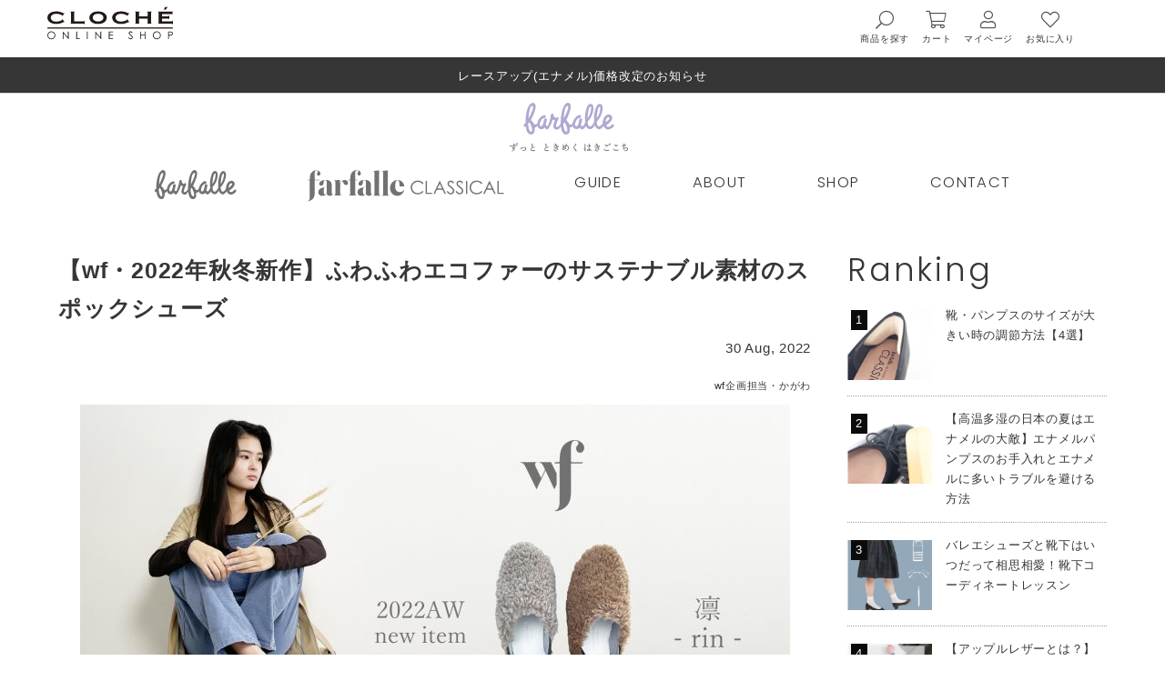

--- FILE ---
content_type: text/html; charset=UTF-8
request_url: https://www.cloche.shop/farblog/ecofursustainableshoes/
body_size: 21574
content:

<!DOCTYPE html>
<html lang="ja">
<head prefix="og: http://ogp.me/ns# fb: http://ogp.me/ns/fb# article: http://ogp.me/ns/article#">
<meta charset="UTF-8" />

<!-- title -->
<title>2022年秋冬レディースフラットパンプスはこれで決まり。かわいい＆かっこいい足元コーディネートにおすすめの、wf新作・フェイクファードクターシューズ【凛】が予約開始！ソックスやタイツのコーディネートも楽しいサイドのVカットが特徴的なドクターシューズを再生ポリエステルの滑らかフェイクファーで冬毛仕様にしました。 - バレエシューズブランド farfalle（ファルファーレ）公式オンラインショップ</title>
<!-- //title -->

<meta name="keywords" content="CLOCHE,クロシェ,TRECODE,トレコード,farfalle,ファルファーレ,バレエシューズ,バレーシューズ,バレエ,コンフォート,やわらか,ぺたんこ,痛くない, レディース,パンプス,フラットシューズ,ラウンドトゥ,ポインテッドトゥ,スクエアトゥ,ローヒール,ミドルヒール,エナメル,本革,ベロア,レザー,スエード,レースアップ,おじ靴,ラメ,グリッター,春,夏,秋,冬,黒,赤,茶,ピンク,ベージュ,ブラック,レッド,ブラウン" />

<!-- description	 -->
<meta name="description" content="2022年秋冬レディースフラットパンプスはこれで決まり。かわいい＆かっこいい足元コーディネートにおすすめの、wf新作・フェイクファードクターシューズ【凛】が2022/9/1より予約開始！ソックスやタイツのコーディネートも楽しいサイドのVカットが特徴的なドクターシューズを再生ポリエステルの滑らかフェイクファーで冬毛仕様にしました。落ち着いたグレーとブラウンのカラー展開で大人女子にも抵抗なく履いて頂けるデザインです" />
<!-- //description	 -->

<meta name="robots" content="index,follow">

<meta name="viewport" content="width=device-width,initial-scale=1">
<link rel="shortcut icon" href ="https://www.cloche.shop/s/images/farfalle/favicon-far.ico" />
<link rel="stylesheet" href="https://pro.fontawesome.com/releases/v5.15.4/css/all.css" integrity="sha384-rqn26AG5Pj86AF4SO72RK5fyefcQ/x32DNQfChxWvbXIyXFePlEktwD18fEz+kQU" crossorigin="anonymous">
<link rel="stylesheet" type="text/css" href="https://cdn.jsdelivr.net/npm/slick-carousel@1.8.1/slick/slick.css">
<link rel="stylesheet" type="text/css" href="https://cdn.jsdelivr.net/npm/slick-carousel@1.8.1/slick/slick-theme.css">
<link rel="stylesheet" type="text/css" href="https://www.cloche.shop/s/css/jquery.fatNav.css" media="screen,tv">
<link rel="stylesheet" href="/common/css/shopcommon.css?v=1744441517" media="screen">
<link rel="stylesheet" href="/farfalle/css/common.css?v=1743394036" media="screen">
<link rel="stylesheet" href="/farfalle/css/wordpress.css?0307" media="screen">
<link rel="stylesheet" type="text/css" href="/farfalle/css/single-code.css?0706" media="only screen and (min-width: 768px)">
<link rel="stylesheet" type="text/css" href="/farfalle/css/single-code-sp.css?0706" media="only screen and (max-width: 767px)">
<link rel="preconnect" href="https://fonts.googleapis.com">
<link rel="preconnect" href="https://fonts.gstatic.com" crossorigin>
<link href="https://fonts.googleapis.com/css2?family=Poppins:wght@300;500&display=swap" rel="stylesheet">

<!--OGP開始-->
	<meta property="fb:app_id" content="442639899274183"/>
	<meta property="og:locale" content="ja_JP">
	<meta property="og:type" content="article">
					<meta property="og:title" content="2022年秋冬レディースフラットパンプスはこれで決まり。かわいい＆かっこいい足元コーディネートにおすすめの、wf新作・フェイクファードクターシューズ【凛】が予約開始！ソックスやタイツのコーディネートも楽しいサイドのVカットが特徴的なドクターシューズを再生ポリエステルの滑らかフェイクファーで冬毛仕様にしました。" />
				<meta property="og:image" content="https://www.cloche.shop/wp-content/uploads/2022/08/5490cd6e7b8617f2febd44f5b20fec09-780x780.jpg" />
		<meta property="og:url" content="https://www.cloche.shop/farblog/ecofursustainableshoes/" />
			<meta property="og:description" content="2022年秋冬レディースフラットパンプスはこれで決まり。かわいい＆かっこいい足元コーディネートにおすすめの、wf新作・フェイクファードクターシューズ【凛】が2022/9/1より予約開始！ソックスやタイツのコーディネートも楽しいサイドのVカットが特徴的なドクターシューズを再生ポリエステルの滑らかフェイクファーで冬毛仕様にしました。落ち着いたグレーとブラウンのカラー展開で大人女子にも抵抗なく履いて頂けるデザインです" />
				<meta property="og:site_name" content="クロシェオンラインショップ ファルファーレ｜トレコード｜エント｜ペラク 公式通販サイト" />
	<meta name="twitter:card" content="summary_large_image">
<!-- //OGP -->
<script type="text/javascript" src="//r2.future-shop.jp/fs.cloche/pc/recommend.js" charset="UTF- 8"></script>
<!-- Global site tag (gtag.js) - Google Analytics -->
<script async src="https://www.googletagmanager.com/gtag/js?id=UA-115014299-1"></script>
<script>
  window.dataLayer = window.dataLayer || [];
  function gtag(){dataLayer.push(arguments);}
  gtag('js', new Date());

  gtag('config', 'UA-115014299-1');
</script>


<!-- Global site tag (gtag.js) - Google Ads: 699995575 cloche-->
<script async src="https://www.googletagmanager.com/gtag/js?id=AW-699995575"></script>
<script>
  window.dataLayer = window.dataLayer || [];
  function gtag(){dataLayer.push(arguments);}
  gtag('js', new Date());

  gtag('config', 'AW-699995575');
</script>


<!-- Meta Pixel Code -->
  <script>
  !function(f,b,e,v,n,t,s)
  {if(f.fbq)return;n=f.fbq=function(){n.callMethod?
  n.callMethod.apply(n,arguments):n.queue.push(arguments)};
  if(!f._fbq)f._fbq=n;n.push=n;n.loaded=!0;n.version='2.0';
  n.queue=[];t=b.createElement(e);t.async=!0;
  t.src=v;s=b.getElementsByTagName(e)[0];
  s.parentNode.insertBefore(t,s)}(window, document,'script',
  'https://connect.facebook.net/en_US/fbevents.js');
  fbq('init', '178811720045454');
  fbq('track', 'PageView');
  </script>
  <noscript><img height="1" width="1" style="display:none"
  src="https://www.facebook.com/tr?id=178811720045454&ev=PageView&noscript=1"
  /></noscript>
<!-- End Meta Pixel Code -->


<!-- Google Tag Manager -->
<script>(function(w,d,s,l,i){w[l]=w[l]||[];w[l].push({'gtm.start':
new Date().getTime(),event:'gtm.js'});var f=d.getElementsByTagName(s)[0],
j=d.createElement(s),dl=l!='dataLayer'?'&l='+l:'';j.async=true;j.src=
'https://www.googletagmanager.com/gtm.js?id='+i+dl;f.parentNode.insertBefore(j,f);
})(window,document,'script','dataLayer','GTM-NHW8L8L');</script>
<!-- End Google Tag Manager -->	
</head>



<body class="farfalle" id="farfalleP">
<!-- Google Tag Manager (noscript) -->
<noscript><iframe src="https://www.googletagmanager.com/ns.html?id=GTM-NHW8L8L"
height="0" width="0" style="display:none;visibility:hidden"></iframe></noscript>
<!-- End Google Tag Manager (noscript) -->
	
<header>
<div class="headinner commonheader">
<p class="h-logo"><a href="/"><img src="https://www.cloche.shop/s/images/common/clochelogo.svg" alt="CLOCHE クロシェ オンラインショップ" width="100%"></a></p>
<div class="headrightarea">
<ul class="serviceicon">
<li><p class="menu-button"><i class="fal fa-search fa-flip-horizontal"></i><span class="name">商品を探す</span></p></li>
<li class="h-cart"><a href="https://www.cloche.shop/p/cart"><i class="fal fa-shopping-cart" aria-hidden="true"></i><span class="name">カート</span></a></li>	
<li class="user"><span><a href="//www.cloche.shop/my/top"><i class="fal fa-user" aria-hidden="true"></i><span class="name">マイページ</span></a></span></li>
<li class="favorite"><a href="//www.cloche.shop/my/wishlist"><i class="fal fa-heart" aria-hidden="true"></i><span class="name">お気に入り</span></a></li>
</ul>
</div>
</div>





<div class="headnewsbox">
<ul>
<p class="headnews"><a href="https://www.cloche.shop/farnews/laceup-kaitei/">レースアップ(エナメル)価格改定のお知らせ</a></p>
</ul>
</div>
</header>
<div class="member-navi fs-clientInfo sp">
<span class="menu-button"><i class="fal fa-search" aria-hidden="true"></i><span class="name">商品を探す</span></span>
<!-- <span class="logout my-true"><a href="//www.cloche.shop/my/top"><i class="fal fa-user" aria-hidden="true"></i><span class="name">マイページ</span></a></span> -->
</div>
<div class="headlogoareaff">
<p class="headlogo"><a href="https://www.cloche.shop/f/farfalle"><img src="/farfalle/images/common/ff_logo.svg" width="130" height="54" alt="farfalle"></a></p>
</div>

<nav class="ff-navi headinner">
<ul id="gnav">
<li><a href="/f/farfalle"><img src="/farfalle/images/common/gnav_ff_logo.png" alt="farfalle"></a></li>
<li><a href="/f/classical"><img src="/farfalle/images/common/gnav_fc_logo.png" alt="farfalle CLASSICAL"></a></li>
<!--<li><a href="/f/wflp"><img src="/farfalle/images/common/gnav_wf_logo.png" alt="wf"></a></li>-->
<li><a href="/f/cloche-guide">GUIDE</a></li>
<li><a href="/f/about-farfalle">ABOUT</a></li>
<li><a href="/farfalle/event-ff/">SHOP</a></li>
<li><a href="https://cloche.channel.io/">CONTACT</a></li>
</ul>
</nav>




<div class="fat-nav">
<div class="fat-nav__wrapper">
<ul class="hamnavtop">
<li><a href="/f/farfalle">HOME<span>ホーム</span></a></li>
<li>
<dl id="acMenu">
<dt class="menuar">Search<span>こだわり検索</span></dt>
<dd>
<form action="/p/search" method="get" id="ham-searchform">
<div style="display:none;">
<input type="checkbox" name="tag" value="farfalle" checked="checked">
<label for="fs_input_productSearchTag_1">
<span class="fs-c-checkbox__labelText"></span>
</label>
</div>	
<input type="text" name="keyword" placeholder="検索キーワードを入力" id="sbox">
<button type="submit" id="sbtn"><i class="far fa-search" aria-hidden="true"></i></button>
</form>
<h3 class="actitle">レーベルから探す</h3>
<ul class="ffcate">
<li><a href="/c/farfalle"><img style="height: 20px;" src="/farfalle/images/common/gnav_ff_logo.png" alt="farfalle"></a></li>
<li><a href="/f/classical"><img style="height: 20px;" src="/farfalle/images/common/gnav_fc_logo.png" alt="farfalle CLASSICAL"></a></li>
<li><a href="/f/wflp"><img style="height: 20px;" src="/farfalle/images/common/gnav_wf_logo.png" alt="wf"></a></li>
</ul>
<h3 class="actitle">カテゴリから探す</h3>
<ul class="ffcate">
<li><a href="/c/farfalle">全ての商品</a></li>
<li><a href="/c/farfalle/round">ラウンドトゥ</a></li>
<li><a href="/c/farfalle/pointed">ポインテッドトゥ</a></li>
<li><a href="/c/farfalle/square">スクエアトゥ</a></li>
<li><a href="/c/farfalle/flat">フラットヒール</a></li>
<li><a href="/c/farfalle/middles">ミドルヒール</a></li>
<li><a href="/c/farfalle/high">ハイヒール</a></li>
<li><a href="/c/farfalle/preorder">受注商品</a></li>
<li><a href="/c/farfalle/other">ソックス</a></li>
<li><a href="/c/farfalle/shoecare">シューケア</a></li>
<li><a href="/c/farfalle/limitedstock">残りわずか</a></li>
</ul>
<p class="searchT01">カラー検索</p>
<ul class="ff-colist">
<li><a href="https://www.cloche.shop/p/search?tag=farfalle&horizontalvariationvalue=75ﾚｯﾄﾞ&horizontalvariationvalue=78ﾜｲﾝ&horizontalvariationvalue=74ｼｭｲﾛ&horizontalvariationvalue=79ﾊﾞｰｶﾞﾝﾃﾞ"></a></li>
<li><a href="https://www.cloche.shop/p/search?tag=farfalle&horizontalvariationvalue=99ﾌﾞﾗｯｸ&horizontalvariationvalue=90ﾒﾀﾙﾌﾞﾗｯｸ"></a></li>
<li><a href="https://www.cloche.shop/p/search?tag=farfalle&horizontalvariationvalue=36ﾋﾟｽﾀﾁｵ&horizontalvariationvalue=38ｵﾘｰﾌﾞ&horizontalvariationvalue=35ｸﾞﾘｰﾝ&horizontalvariationvalue=31ﾗｲﾄｸﾞﾘｰﾝ&horizontalvariationvalue=39D.ｸﾞﾘｰﾝ&horizontalvariationvalue=37ｶｰｷ"></a></li>
<li><a href="https://www.cloche.shop/p/search?tag=farfalle&horizontalvariationvalue=63ｻｯｸｽ&horizontalvariationvalue=65ﾌﾞﾙｰ&horizontalvariationvalue=68ﾈｲﾋﾞｰ&horizontalvariationvalue=69ﾐｯﾄﾞﾅｲﾄ&horizontalvariationvalue=64ﾀｰｺｲｽﾞ&horizontalvariationvalue=67L.ﾈｲﾋﾞｰ"></a></li>
<li><a href="https://www.cloche.shop/p/search?tag=farfalle&horizontalvariationvalue=15ﾌﾞﾗｳﾝ&horizontalvariationvalue=19D.ﾌﾞﾗｳﾝ&horizontalvariationvalue=92ﾌﾞﾛﾝｽﾞ&horizontalvariationvalue=14ｷｬﾒﾙ&horizontalvariationvalue=12ｻﾝﾄﾞ&horizontalvariationvalue=13ﾄｰﾌﾟ&horizontalvariationvalue=72ﾃﾗｺｯﾀ&horizontalvariationvalue=97ｸﾞﾗﾌｧｲﾄ"></a></li>
<li><a href="https://www.cloche.shop/p/search?tag=farfalle&horizontalvariationvalue=11ﾍﾞｰｼﾞｭ&horizontalvariationvalue=12ｻﾝﾄﾞ&horizontalvariationvalue=84ｸﾞﾚｰｼﾞｭ&horizontalvariationvalue=F00ﾋﾟﾝｸﾍﾞｰ"></a></li>
<li><a href="https://www.cloche.shop/p/search?tag=farfalle&horizontalvariationvalue=05ﾎﾜｲﾄ&horizontalvariationvalue=07ﾐﾙｷｰﾎﾜｲﾄ&horizontalvariationvalue=08ｱｲﾎﾞﾘｰ"></a></li>
<li><a href="https://www.cloche.shop/p/search?tag=farfalle&horizontalvariationvalue=49ｼｮｯﾋﾟﾝ&horizontalvariationvalue=48ｻﾝｺﾞ&horizontalvariationvalue=40ﾁｪﾘｰ&horizontalvariationvalue=45ﾋﾟﾝｸ&horizontalvariationvalue=44L.ﾋﾟﾝｸ&horizontalvariationvalue=F00ﾋﾟﾝｸﾍﾞｰ&horizontalvariationvalue=76ｺｰﾗﾙ&horizontalvariationvalue=41S.ﾋﾟﾝｸ&horizontalvariationvalue=F01P.ｺﾞｰﾙﾄ&horizontalvariationvalue=46D.ﾋﾟﾝｸ"></a></li>
<li><a href="https://www.cloche.shop/p/search?tag=farfalle&horizontalvariationvalue=25ｲｴﾛｰ&horizontalvariationvalue=23ﾚﾓﾝ&horizontalvariationvalue=28ﾏｽﾀｰﾄﾞ"></a></li>
<li><a href="https://www.cloche.shop/p/search?tag=farfalle&horizontalvariationvalue=85ｸﾞﾚｰ&horizontalvariationvalue=89D.ｸﾞﾚｰ&horizontalvariationvalue=82S.ｸﾞﾚｰ&horizontalvariationvalue=83L.ｸﾞﾚｰ&horizontalvariationvalue=84ｸﾞﾚｰｼﾞｭ"></a></li>
<li><a href="https://www.cloche.shop/p/search?tag=farfalle&horizontalvariationvalue=81ｼﾙﾊﾞｰ&horizontalvariationvalue=90ﾒﾀﾙﾌﾞﾗｯｸ&horizontalvariationvalue=93ﾌﾟﾗﾁﾅ&horizontalvariationvalue=97ｸﾞﾗﾌｧｲﾄ"></a></li>
<li><a href="https://www.cloche.shop/p/search?tag=farfalle&horizontalvariationvalue=21ｺﾞｰﾙﾄﾞ&horizontalvariationvalue=F01P.ｺﾞｰﾙﾄ"></a></li>
<li><a href="https://www.cloche.shop/p/search?tag=farfalle&horizontalvariationvalue=58ﾊﾟﾝｼﾞｰ&horizontalvariationvalue=55ﾊﾟｰﾌﾟﾙ&horizontalvariationvalue=54L.ﾊﾟｰﾌﾟﾙ&horizontalvariationvalue=51ﾗﾍﾞﾝﾀﾞｰ"></a></li>
<li><a href="https://www.cloche.shop/p/search?tag=ﾚｵﾊﾟｰﾄﾞ&horizontalvariationvalue=14ｷｬﾒﾙ"></a></li>
</ul>
</dd>
</dl>
</li>
<li><a href="/f/about-farfalle">About<span>farfalleについて</span></a></li>
<li><a href="/farfalle/blog-ff/">Magazine<span>よみもの</span></a></li>
<li><a href="/f/review-ff">Review<span>お客さまの声</span></a></li>
<li><a href="/f/cloche-guide">Guide<span>ご利用ガイド</span></a></li>
<li><a href="/f/farfalle-faq">FAQ<span>よくあるご質問</span></a></li>
<li><a href="/farfalle/event-ff/">SHOP INFO<span>店舗・催事情報</span></a></li>
</ul>

<ul class="ham-bnr-list">
<li><a href="https://www.cloche.shop/f/farfalle-guide-n"><img src="/s/images/farfalle/footer/farfallegoshichaku.jpg" alt="ご試着サービスはこちら" width="600" height="120" loading="lazy" class="imgauto"></a></li>
<li><a href="https://lin.ee/bDpqzRn" target="_blank"><img src="/s/images/farfalle/footer/LINEbanner.png" alt="farfalle公式LINEはこちら" width="600" height="120" loading="lazy" class="imgauto"></a></li>
<li><a href="https://www.cloche.shop/farnews/to_everyone/"><img src="/s/images/farfalle/footer/recruitecff.jpg" alt="求人のお知らせ" width="600" height="120" loading="lazy" class="imgauto"></a></li>
</ul>

<ul class="nav1">
<li><a href="https://cloche.channel.io/">お問い合わせ</a></li>
<li><a href="https://www.cloche.shop/f/cloche-company">会社概要</a></li>
<li><a href="https://cloche.jp/recruit/" target="_blank">採用情報</a></li>
<li><a href="https://www.cloche.shop/p/about/privacy-policy">個人情報の取り扱いについて</a></li>
<li><a href="https://www.cloche.shop/p/about/terms">特定商取引法に基づく表示</a></li>
</ul>

<div class="ham-brandsns">	
<ul>
<!-- <li class="brandtitle">farfalle</li> -->
<li><a href="https://www.facebook.com/farfalle.jp/" target="_blank"><i class="fab fa-facebook-f" aria-hidden="true"></i></a></li>
<li><a href="https://www.instagram.com/farfalle.jp/" target="_blank"><i class="fab fa-instagram" aria-hidden="true"></i></a></li>
<li><a href="https://twitter.com/farfallepr" target="_blank"><img src="/farfalle/images/common/icon-x_bk.svg" alt="farfalle" width="15" height="15" class="imgmax icon-x_nav"></a></li>
<li><a href="javascript:void(0)" onclick="window.open('https://lin.ee/KwqHbmT','_blank','top=50,left=50,width=610,height=800,scrollbars=1,location=0,menubar=0,toolbar=0,status=1,directories=0,resizable=1');return false;"><i class="fab fa-line" aria-hidden="true"></i></a></li>
<li><a href="https://youtube.com/@cloche.co.ltd.6374?si=cq21XReBQOgOhh_F" target="_blank"><i class="fab fa-youtube" aria-hidden="true"></i></a></li>
</ul>

<!-- <ul>
<li class="brandtitle">farfalle CLASSICAL</li>
<li><a href="https://www.instagram.com/farfalle_classical/" target="_blank"><i class="fab fa-instagram" aria-hidden="true"></i></a></li>
<li><a href="https://twitter.com/FFCL_official" target="_blank"><img src="/farfalle/images/common/icon-x_bk.svg" alt="farfalle" width="15" height="15" class="imgmax icon-x_nav"></a></li>
</ul> -->

</div>


<p class="fat-nav-logo"><a href="/"><img src="/s/images/common/clochelogo.svg" alt="クロシェオンライン"></a></p>

<p class="fat-nav-logo__shop">
<a href="/f/alison-tiered"><img src="/common/images/common/alisontiered.svg" alt="alison" class="logo_alison"></a>
<a href="/f/pelaq"><img src="/common/images/common/hmlogo/pelaq-bk.svg" alt="pelaq" class="logo_pelaq"></a><a href="/f/trecode"><img src="https://www.cloche.shop/s/images/trecode/common/trecode.svg" alt="神戸発・スカートをメインとしたレディースファッションブランド TRECODE（トレコード）公式通販サイト" class="logo_tc"></a><a href="/f/ento"><img src="/common/images/common/entologo.svg" alt="ENTO" class="logo_ento"></a></p>
</div>
</div>





<main>
	
<div id="wrapper"><div class="flexlist blogsingle">		
<div id="maincontainer">

<div id="farblog">
<h1 class="farblogtitle">【wf・2022年秋冬新作】ふわふわエコファーのサステナブル素材のスポックシューズ</h1>
<p class="blog-date">30 Aug, 2022</p>
<p style="text-align: right;"><span style="font-size: 8pt;">wf企画担当・かがわ</span></p>
<p><img decoding="async" loading="lazy" class="aligncenter wp-image-11251 size-large" src="https://www.cloche.shop/wp-content/uploads/2022/08/wf202209rin_top-780x379.jpg" alt="2022/9/1よりサステナブルシューズ・パンプスブランドwfより、再生ポリエステルのふわふわフェイクファーを使用した愛らしいスリッポンが発売されます。" width="780" height="379" /></p>
<p>&nbsp;</p>
<p style="text-align: left;">こんにちは、サステナブルシューズ・パンプスレーベルｗｆ・企画担当かがわです。</p>
<p style="text-align: left;"> </p>
<p>そろそろ朝晩も涼しくなり、秋の気配を感じますね。</p>
<p>&nbsp;</p>
<p>サスティナブル素材でもファッションは楽しみたい！</p>
<p>ということで、2022年秋冬の新作はふわふわフェイクファーの甲材がぬいぐるみみたいに愛らしい、秋冬コーディネートにぴったりなドクターシューズを作りました。</p>
<p>&nbsp;</p>
<p> <a href="https://www.cloche.shop/c/farfalle/wf/ff223l002w" target="_blank" rel="noopener"><img decoding="async" loading="lazy" class="aligncenter wp-image-11253 size-large" src="https://www.cloche.shop/wp-content/uploads/2022/08/f9858723a0434f935fc4cbf28c3c45c0-780x780.jpg" rel="lightbox" alt="靴の両サイドがV字型の切れ込みが入っているスリッポン型フラットソールシューズの甲部分にフェイクファーをあしらい秋冬にぴったりの雰囲気に仕上げました。" width="780" height="780" /></a></p>
<p>&nbsp;</p>
<p>名前は<a href="https://www.cloche.shop/c/farfalle/wf/ff223l002w" target="_blank" rel="noopener">【凛 -rin-】</a>です。</p>
<p>りんちゃん、って呼んでくださいね。</p>
<p>&nbsp;</p>
<p><strong>2022/9/1（木）より発売</strong>の、秋冬ムードたっぷり・魅力いっぱい<a href="https://www.cloche.shop/c/farfalle/wf/ff223l002w" target="_blank" rel="noopener">【凛 -rin-】</a>を紹介します♪</p>
<p>&nbsp;</p>
<p>&nbsp;</p>
<div style="padding: 10px; margin-bottom: 10px; border: 1px dotted #333333; background-color: #f5f5f5;">
<p><span style="font-size: 10pt;"><strong>《目次》</strong></span></p>
<p><span style="font-size: 10pt;">　・<a href="#01">デザインのはなし</a></span><br />
<span style="font-size: 10pt;">　・<a href="#02">ふわふわファー、愛らしいのです</a></span><br />
<span style="font-size: 10pt;">　・<a href="#03">かかと安心・やわらか素材とギャザー</a></span><br />
<span style="font-size: 10pt;">　・<a href="#04">サイドのVカットで楽しもう</a></span><br />
<span style="font-size: 10pt;">　・<a href="#05">気になる汚れ問題</a></span><br />
<span style="font-size: 10pt;">　・<a href="#06">90％になりました！</a></span><br />
<span style="font-size: 10pt;">　・<a href="#07">冬毛だから秋冬だけのスペシャルアイテム</a></span><br />
<span style="font-size: 10pt;">　・<a href="#08">wfアイテムは一回交換無料</a></span></p>
</div>
<p>&nbsp;</p>
<p>&nbsp;</p>
<p><a id="01"></a><span style="font-size: 18pt;"><strong>デザインのはなし</strong></span></p>
<hr />
<p>&nbsp;</p>
<p>ハルタのスポックシューズでも人気の形、通称「ドクターシューズ」</p>
<p>本来お医者さんが病院内で履くために作られた、側面にV字に切れ込みの入った脱ぎ履きのしやすいスリッポン型の靴です。</p>
<p>&nbsp;</p>
<div id="attachment_11257" style="width: 360px" class="wp-caption aligncenter"><img aria-describedby="caption-attachment-11257" decoding="async" loading="lazy" class="wp-image-11257 size-medium" src="https://www.cloche.shop/wp-content/uploads/2022/08/de9db0b27592f11f8f18cae9ff76fbbd-e1661847547176-350x162.png" alt="元々はお医者さんや僧侶が履いていたドクターシューズ（スポックシューズ）はハルタのものが有名です。" width="350" height="162" /><p id="caption-attachment-11257" class="wp-caption-text"><span style="font-size: 10pt;">両サイドにV字の切れ込みが入ったスポックシューズ（ドクターシューズ）　出展：<a href="https://www.haruta-shoes.co.jp/">HARUTAホームページより</a></span></p></div>
<p>&nbsp;</p>
<p>&nbsp;</p>
<p style="text-align: left;">サイドがVカットになったスポックシューズ（ドクターシューズ）は、ソックスやタイツなどのフットウェアがよく映えるデザインです。</p>
<p>私はこのデザインが大好きなのですが、スポックシューズはとてもサイズ選びが難しい。</p>
<p>&nbsp;</p>
<p>サイドが空いている靴は保定してある部分が少なく、土踏まずから後ろが歩行時の動きに付いてきにくいためどうしても脱げやすく、ワンサイズ下げて革を伸ばそうかと思ったのですが、かかと抜けは少しマシになったものの、トゥが少し先に向かって細いデザインなので今度はつま先が痛すぎて買うのを諦めました。</p>
<p>&nbsp;</p>
<p>&nbsp;</p>
<p>wfの企画担当になり、秋冬用のデザインを考えるときに、アップルレザーなどの人工皮革の軽さや柔らかさやwfのラウンドトゥのラストデザインを活かせば、ずっと履きたかったスポックシューズも作れそう！と思い、製造メーカーさんにサンプルをお願いしました。</p>
<p>&nbsp;</p>
<p>&nbsp;</p>
<p>出来上がった靴たちを見て「・・・かわいいっ！」ってつぶやいてしまいました。</p>
<p>普段はほめてくれない（笑）製造メーカーさんも珍しく「かわいいやん」って言ってくれたデザインです。</p>
<p>&nbsp;</p>
<p><img decoding="async" loading="lazy" class="aligncenter wp-image-11258 size-large" src="https://www.cloche.shop/wp-content/uploads/2022/08/18c183528e97d5382c84c2e957aa23b3-780x780.jpg" alt="" width="780" height="780" /></p>
<p>&nbsp;</p>
<p>そして、履いてみてびっくり。</p>
<p>スポックシューズのデザインにありがちな、かかとが脱げやすい問題を、軽い底材と、踵のギャザーでばっちりフォローできているのです。</p>
<p>&nbsp;</p>
<p>&nbsp;</p>
<p>秋冬なので、ちょっと遊び心を加えて、甲にファーをあしらいました。</p>
<p>&nbsp;</p>
<p>&nbsp;</p>
<p>ファーを使ったカジュアルフラットシューズは、スリッパっぽくなったり、ギャルっぽくなったりしがちなのですが、かかと部分を人工皮革に切り替えたり、スポックシューズ元々のデザイン性でタウンユースでも浮かないようにしました。</p>
<p>&nbsp;</p>
<p>&nbsp;</p>
<p>今回は「秋冬用・冬毛バージョン」なので、人気が出たら春夏にはファーの無い型も作ってみようと思います。</p>
<p>&nbsp;</p>
<p>&nbsp;</p>
<p>&nbsp;</p>
<p><a id="02"></a><span style="font-size: 18pt;"><strong>ふわふわファー、愛らしいのです</strong></span></p>
<hr />
<p>&nbsp;</p>
<p>
<img decoding="async" loading="lazy" class="aligncenter wp-image-11246 size-large" src="https://www.cloche.shop/wp-content/uploads/2022/08/d722e73fb18a412bfd5cafec0b680558-780x390.jpg" alt="再生ポリエステルのマイクロファイバーフェイクファーを使った手触りも質感も柔らかなフェイクファーをあしらったスリッポンシューズです。" width="780" height="390" /></p>
<p>&nbsp;</p>
<p>&nbsp;</p>
<p style="text-align: left;">なかなかエッジの効いたデザインだな・・とちょっと躊躇されるかたのいらっしゃるかもしれませんが、これが履いてみるととってもかわいいのです。</p>
<p>&nbsp;</p>
<p>&nbsp;</p>
<p>パンツの裾からチラッと見えるモフモフも、足元にボリュームが出るので全体のバランスが良くなりますし</p>
<p>&nbsp;</p>
<p><img decoding="async" loading="lazy" class="aligncenter wp-image-11248 size-large" src="https://www.cloche.shop/wp-content/uploads/2022/08/IMG_7427-780x780.jpg" alt="" width="780" height="780" /></p>
<p>&nbsp;</p>
<p>スカートやワンピースにタイツを合わせで、靴全体を見せると秋冬ムード満点でほっこりかわいい！</p>
<p>&nbsp;</p>
<p><img decoding="async" loading="lazy" class="wp-image-11247 size-large aligncenter" src="https://www.cloche.shop/wp-content/uploads/2022/08/c36e1e4791824a70555ebc1e5a1089af-780x780.jpg" alt="" width="780" height="780" /></p>
<p>&nbsp;</p>
<p>&nbsp;</p>
<p>かかとの部分はりんごから出来たアップルレザーで切り替えて、wfのアイコンアイテム・黒のグログランリボンのタテバチが引き締めているので、シャープな要素も加わり、フェイクファー生地を使っているのに甘くなりすぎないのがポイント。</p>
<p>&nbsp;</p>
<p>&nbsp;</p>
<p><img decoding="async" loading="lazy" class="wp-image-11249 size-large aligncenter" src="https://www.cloche.shop/wp-content/uploads/2022/08/ff223l002w_5-780x780.jpg" alt="" width="780" height="780" /></p>
<p>&nbsp;</p>
<p>フェイクファー部分は、再生ポリエステルを使用したエコペル社のエコファーを使用しています。</p>
<p>&nbsp;</p>
<p>&nbsp;</p>
<p>ファーフリー（動物の毛皮を使用しない）に限らず、クルエルティフリー（動物実験を行わない）やギルトフリー（罪悪感のない）にシフトする世の中で、エコペル社は古くからラグジュアリーブランドでも使用されている、リアルファーにも劣らない手触りと品質で、非常に評価の高いフェイクファーを作っている会社です。</p>
<p>&nbsp;</p>
<p>&nbsp;</p>
<p>適度な毛足の長さで、ずっとなでなでしたくなるような滑らかな手触りです。</p>
<p>&nbsp;</p>
<p>&nbsp;</p>
<div style="background: #ffffff; border: 1px solid #cccccc; box-shadow: #dddddd 0px 2px 3px 0px; font-size: 100%; padding: 15px; text-align: center;"><a href="https://www.cloche.shop/c/farfalle/wf"> <span style="font-size: 10pt;"><span style="text-decoration: underline;">wfアイテムはこちらから▶</span></span></a></div>
<p>&nbsp;</p>
<p>&nbsp;</p>
<p><a id="03"></a><span style="font-size: 18pt;"><strong>かかと安心・やわらか素材とギャザー</strong></span></p>
<hr />
<p>&nbsp;</p>
<p>
<img decoding="async" loading="lazy" class="wp-image-11245 size-large aligncenter" src="https://www.cloche.shop/wp-content/uploads/2022/08/2f718d33b29384cd46733c34711e05ab-780x390.jpg" alt="" width="780" height="390" /></p>
<p>&nbsp;</p>
<p style="text-align: left;">かかと部分に使用したアップルレザーは、wfの最初の2型【結】と【明】にも使用し、その柔らかさと軽さ・伸縮性で履き心地最高！と評判の素材です。</p>
<p>&nbsp;</p>
<p>&nbsp;</p>
<p>また、強すぎない絶妙のギャザーのテンションで、かかとが脱げにくいのに靴擦れしにくいのが◎</p>
<p>&nbsp;</p>
<p>&nbsp;</p>
<p>かかと裏側のパーツには、かかと抜けしにくいようにするため、水性溶剤不使用の人工皮革スエード素材を使用しています。</p>
<p>&nbsp;</p>
<p>&nbsp;</p>
<p>直接商品を手に取って頂いたお客さまには</p>
<p><strong>「写真より柔らかい雰囲気だし、高級感あるね！」</strong></p>
<p>と言われることが多く、写真の限界を感じる今日この頃です。</p>
<p>&nbsp;</p>
<p>&nbsp;</p>
<p>お手に取って、みて頂ける場所を増やせるように頑張りますね。</p>
<p>&nbsp;</p>
<p>&nbsp;</p>
<div style="background: #ffffff; border: 1px solid #cccccc; box-shadow: #dddddd 0px 2px 3px 0px; font-size: 100%; padding: 15px; text-align: center;"><a href="https://www.cloche.shop/c/farfalle/wf"> <span style="font-size: 10pt;"><span style="text-decoration: underline;">wfアイテムはこちらから▶</span></span></a></div>
<p>&nbsp;</p>
<p>&nbsp;</p>
<p>&nbsp;</p>
<p><a id="04"></a><span style="font-size: 18pt;"><strong>サイドのVカットで楽しもう</strong></span></p>
<hr />
<p>&nbsp;</p>
<p> <img decoding="async" loading="lazy" class="wp-image-11243 size-large aligncenter" src="https://www.cloche.shop/wp-content/uploads/2022/08/IMG_7421-780x390.jpg" alt="フワフワフェイクファーのサステナブルシューズ・スリッポンはサイドがVカットになっているからソックスやタイツの秋冬コーディネートも楽しめます" width="780" height="390" /></p>
<p>&nbsp;</p>
<p>&nbsp;</p>
<p style="text-align: left;">
サイドオープンやVカットになっている靴の醍醐味「<strong>フットウェア合わせ</strong>」</p>
<p>フットウェアのデザインやカラーが見える面積が多いので、ぜひソックスやタイツなどの色を見せてコーディネートを楽しんでください！</p>
<p>&nbsp;</p>
<p style="text-align: left;">
見た目はホワホワ、ちょっとクセがあるように見えますが、<strong>グレーとブラウンのベーシックな2色展開</strong>だから、どんなフットウェアとも相性抜群。</p>
<p>&nbsp;</p>
<p>&nbsp;</p>
<p>ジーンズやパンツだったら、赤や柄入りのソックスと合わせてチラ見せするのもかわいいし、足の見える部分の多くなるスカートやショートパンツならシンプルに黒タイツでもいいですね。</p>
<p>&nbsp;</p>
<p>&nbsp;</p>
<p>&nbsp;</p>
<p><div id="attachment_11241" style="width: 360px" class="wp-caption aligncenter"><img aria-describedby="caption-attachment-11241" decoding="async" loading="lazy" class="wp-image-11241 size-medium" src="https://www.cloche.shop/wp-content/uploads/2022/08/344d8d329114d127700da3fb8654bc75-350x175.jpg" alt="フワフワブラウンのフェイクファースリッポンにはグレーのメロウ処理のソックスで少しガーリーな要素を入れたソックスコーディネートでもかわいい" width="350" height="175" /><p id="caption-attachment-11241" class="wp-caption-text"><span style="font-size: 10pt;">差し色の入ったソックスをコーディネートしてもかわいい</span></p></div> <div id="attachment_11242" style="width: 360px" class="wp-caption aligncenter"><img aria-describedby="caption-attachment-11242" decoding="async" loading="lazy" class="wp-image-11242 size-medium" src="https://www.cloche.shop/wp-content/uploads/2022/08/3e57c38d364011e1cfbe3b75eda3746b-350x175.jpg" alt="" width="350" height="175" /><p id="caption-attachment-11242" class="wp-caption-text"><span style="font-size: 10pt;">フワフワスリッポンの冬のシアーソックスコーディネートはタイツと重ね履きでも◎</span></p></div></p>
<p>&nbsp;</p>
<p>&nbsp;</p>
<p><strong><a href="https://www.instagram.com/wf_farfalle/" target="_blank" rel="noopener">wf のインスタグラム</a></strong>にファースリッポン【凛】グレーを使った「1週間ソックスコーディネート」動画を投稿してみました。</p>
<p>ぜひご覧くださいね♪</p>
<p>&nbsp;</p>
<p>&nbsp;</p>
<blockquote class="instagram-media" style="background: #FFF; border: 0; border-radius: 3px; box-shadow: 0 0 1px 0 rgba(0,0,0,0.5),0 1px 10px 0 rgba(0,0,0,0.15); margin: 1px; max-width: 540px; min-width: 326px; padding: 0; width: calc(100% - 2px);" data-instgrm-permalink="https://www.instagram.com/reel/ChmpZQuL0kE/?utm_source=ig_embed&amp;utm_campaign=loading" data-instgrm-version="14">
<div style="padding: 16px;">
<div style="display: flex; flex-direction: row; align-items: center;">
<div style="background-color: #f4f4f4; border-radius: 50%; flex-grow: 0; height: 40px; margin-right: 14px; width: 40px;"> </div>
<div style="display: flex; flex-direction: column; flex-grow: 1; justify-content: center;">
<div style="background-color: #f4f4f4; border-radius: 4px; flex-grow: 0; height: 14px; margin-bottom: 6px; width: 100px;"> </div>
<div style="background-color: #f4f4f4; border-radius: 4px; flex-grow: 0; height: 14px; width: 60px;"> </div>
</div>
</div>
<div style="padding: 19% 0;"> </div>
<div style="display: block; height: 50px; margin: 0 auto 12px; width: 50px;"> </div>
<div style="padding-top: 8px;">
<div style="color: #3897f0; font-family: Arial,sans-serif; font-size: 14px; font-style: normal; font-weight: 550; line-height: 18px;">この投稿をInstagramで見る</div>
</div>
<div style="padding: 12.5% 0;"> </div>
<div style="display: flex; flex-direction: row; margin-bottom: 14px; align-items: center;">
<div>
<div style="background-color: #f4f4f4; border-radius: 50%; height: 12.5px; width: 12.5px; transform: translateX(0px) translateY(7px);"> </div>
<div style="background-color: #f4f4f4; height: 12.5px; transform: rotate(-45deg) translateX(3px) translateY(1px); width: 12.5px; flex-grow: 0; margin-right: 14px; margin-left: 2px;"> </div>
<div style="background-color: #f4f4f4; border-radius: 50%; height: 12.5px; width: 12.5px; transform: translateX(9px) translateY(-18px);"> </div>
</div>
<div style="margin-left: 8px;">
<div style="background-color: #f4f4f4; border-radius: 50%; flex-grow: 0; height: 20px; width: 20px;"> </div>
<div style="width: 0; height: 0; border-top: 2px solid transparent; border-left: 6px solid #f4f4f4; border-bottom: 2px solid transparent; transform: translateX(16px) translateY(-4px) rotate(30deg);"> </div>
</div>
<div style="margin-left: auto;">
<div style="width: 0px; border-top: 8px solid #F4F4F4; border-right: 8px solid transparent; transform: translateY(16px);"> </div>
<div style="background-color: #f4f4f4; flex-grow: 0; height: 12px; width: 16px; transform: translateY(-4px);"> </div>
<div style="width: 0; height: 0; border-top: 8px solid #F4F4F4; border-left: 8px solid transparent; transform: translateY(-4px) translateX(8px);"> </div>
</div>
</div>
<div style="display: flex; flex-direction: column; flex-grow: 1; justify-content: center; margin-bottom: 24px;">
<div style="background-color: #f4f4f4; border-radius: 4px; flex-grow: 0; height: 14px; margin-bottom: 6px; width: 224px;"> </div>
<div style="background-color: #f4f4f4; border-radius: 4px; flex-grow: 0; height: 14px; width: 144px;"> </div>
</div>
<p style="color: #c9c8cd; font-family: Arial,sans-serif; font-size: 14px; line-height: 17px; margin-bottom: 0; margin-top: 8px; overflow: hidden; padding: 8px 0 7px; text-align: center; text-overflow: ellipsis; white-space: nowrap;"><a style="color: #c9c8cd; font-family: Arial,sans-serif; font-size: 14px; font-style: normal; font-weight: normal; line-height: 17px; text-decoration: none;" href="https://www.instagram.com/reel/ChmpZQuL0kE/?utm_source=ig_embed&amp;utm_campaign=loading" target="_blank" rel="noopener">wf_farfalle(@wf_farfalle)がシェアした投稿</a></p>
</div>
</blockquote>
<p><script async src="//www.instagram.com/embed.js"></script></p>
<p>&nbsp;</p>
<div style="background: #ffffff; border: 1px solid #cccccc; box-shadow: #dddddd 0px 2px 3px 0px; font-size: 100%; padding: 15px; text-align: center;"><a href="https://www.cloche.shop/c/farfalle/wf"> <span style="font-size: 10pt;"><span style="text-decoration: underline;">wfアイテムはこちらから▶</span></span></a></div>
<p>&nbsp;</p>
<p>&nbsp;</p>
<p>&nbsp;</p>
<p><a id="06"></a><span style="font-size: 18pt;"><strong>気になる汚れ問題</strong></span></p>
<hr />
<p>&nbsp;</p>
<p><img decoding="async" loading="lazy" class="aligncenter wp-image-11250 size-large" src="https://www.cloche.shop/wp-content/uploads/2022/08/d111c2921d8ca292191ed45bf0704f03-780x390.jpg" alt="" width="780" height="390" /></p>
<p>&nbsp;</p>
<p style="text-align: left;">
<p>フェイクファーはかわいいけれど、汚れが心配・・と思われているかもしれません。</p>
<p>&nbsp;</p>
<p>届いたらまずは、履く前にフェイクファー部分に撥水スプレーをふってくださいね。</p>
<p>そうすると、泥汚れなども付きにくくなります。</p>
<p>&nbsp;</p>
<p>あとは定期的にブラッシングしてあげることで、中に入り込んだホコリや砂などを取り除くことができます。</p>
<p>あまり強くゴシゴシすると毛抜けしてしまうこともあるので、あくまでも優しくお願いします。</p>
<p>&nbsp;</p>
<p>底面に近いところは、普段見えないのであまり気にすることはありませんが、ひどく汚れてしまった場合は軽く絞ったタオルなどでつまむようにふき取ってあげてください。</p>
<p>&nbsp;</p>
<p>かかとのアップルレザー部分は、水性ポリウレタンが使用されていますので、元々撥水性もありますし、割とごしごし拭いても大丈夫です。</p>
<p>&nbsp;</p>
<p>&nbsp;</p>
<div style="background: #ffffff; border: 1px solid #cccccc; box-shadow: #dddddd 0px 2px 3px 0px; font-size: 100%; padding: 15px; text-align: center;"><a href="https://www.cloche.shop/c/farfalle/wf"> <span style="font-size: 10pt;"><span style="text-decoration: underline;">wfアイテムはこちらから▶</span></span></a></div>
<p>&nbsp;</p>
<p>&nbsp;</p>
<p>&nbsp;</p>
<p><a id="05"></a><span style="font-size: 24px;"><b>90％になりました！</b></span></p>
<hr />
<p>&nbsp;</p>
<p>靴一足当たりに使用している環境配慮型素材を100％を目指しているwf。</p>
<p>&nbsp;</p>
<p>今回のもふもふフラットシューズ【凛】から「<strong>90％</strong>」になりました！！　パチパチ★</p>
<p>&nbsp;</p>
<p>靴の裏側、直接肌に当たる部分の裏材が、今までは「再生ポリエステル生地＋石油系ウレタンシート」だったのですが、再生ポリエステル使用の株式会社マルショー「クールマックスファブリック(R)」とバイオマスマーク50取得の<strong><a href="https://www.inoac.co.jp/topics/2021/20210714.html" target="_blank" rel="noopener">イノアックコーポレーション・バイオマスウレタン「BEH(R)」</a></strong>を貼り合わせたものを使用しています。</p>
<p> <img decoding="async" loading="lazy" class="wp-image-11244 size-large aligncenter" src="https://www.cloche.shop/wp-content/uploads/2022/08/IMG_4299-780x390.jpeg" alt="" width="780" height="390" /></p>
<p style="text-align: center;"><span style="font-size: 10pt;">wfで出会った2社が作り上げたサステナブル素材</span></p>
<p>&nbsp;</p>
<p>
wfの素材探しの旅で出会った2社が、協力して作り上げた新しいサステナブル素材。</p>
<p>貼り合わせの方法も色々試行錯誤して、やっと靴用に使える素材になり、パンプスで初めてwfが使用します。</p>
<p>&nbsp;</p>
<p>ふわっとした心地よい肌当たりは変わらず、地球にやさしい素材に変化。</p>
<p>&nbsp;</p>
<p>新しいサステナブル靴資材を作るために積極的に企業同士をマッチングしていくのもwfの掲げる目標の一つなのですが、その活動の中で初めて商品化されたアイテムなので、なかなか感慨深いです。</p>
<p style="text-align: left;"> </p>
<p>&nbsp;</p>
<div style="background: #ffffff; border: 1px solid #cccccc; box-shadow: #dddddd 0px 2px 3px 0px; font-size: 100%; padding: 15px; text-align: center;"><a href="https://www.cloche.shop/c/farfalle/wf"> <span style="font-size: 10pt;"><span style="text-decoration: underline;">wfアイテムはこちらから▶</span></span></a></div>
<p>&nbsp;</p>
<p>&nbsp;</p>
<p><a id="05"></a><span style="font-size: 24px;"><b>冬毛だから秋冬だけのスペシャルアイテム</b></span></p>
<hr />
<p>&nbsp;</p>
<p>&nbsp;</p>
<p><img decoding="async" loading="lazy" class="aligncenter wp-image-11256 size-large" src="https://www.cloche.shop/wp-content/uploads/2022/08/behnam-norouzi-oLgurfJCrP4-unsplash-780x390.jpg" alt="フェイクファースポックシューズの凛の受注期間は9月から翌年1月までの秋冬期間限定です。" width="780" height="390" /></p>
<p>&nbsp;</p>
<p>&nbsp;</p>
<p>ふわもこのフェイクファーを使っているデザインなので、<strong>秋冬だけ予約を受け付ける【季節限定アイテム】</strong>です。</p>
<p>&nbsp;</p>
<p>&nbsp;</p>
<p><span style="font-size: 14pt;"><strong>【受注予約スケジュール】</strong></span></p>
<table style="height: 167px; width: 100%; max-width: 400px; border-collapse: collapse; border-color: #000000; background-color: #f2f0f0;">
<tbody>
<tr style="height: 27px;">
<td style="width: 28.6828%; text-align: center; height: 27px; border-color: #030202;"><span style="font-size: 14pt;">予約期間</span></td>
<td style="width: 30.3283%; text-align: center; height: 27px; border-color: #030202;"><span style="font-size: 14pt;">お届け予定日</span></td>
</tr>
<tr style="height: 28px;">
<td style="width: 28.6828%; text-align: center; height: 28px; border-color: #030202;"><span style="font-size: 14pt;">9/1～9/14</span></td>
<td style="width: 30.3283%; text-align: center; height: 28px; border-color: #030202;"><span style="font-size: 14pt;">11月上旬</span></td>
</tr>
<tr style="height: 28px;">
<td style="width: 28.6828%; text-align: center; height: 28px; border-color: #030202;"><span style="font-size: 14pt;">10/1～10/14</span></td>
<td style="width: 30.3283%; text-align: center; height: 28px; border-color: #030202;"><span style="font-size: 14pt;">12月上旬</span></td>
</tr>
<tr style="height: 28px;">
<td style="width: 28.6828%; text-align: center; height: 28px; border-color: #030202;"><span style="font-size: 14pt;">11/1～11/14</span></td>
<td style="width: 30.3283%; text-align: center; height: 28px; border-color: #030202;"><span style="font-size: 14pt;">1月上旬</span></td>
</tr>
<tr style="height: 28px;">
<td style="width: 28.6828%; text-align: center; height: 28px; border-color: #030202;"><span style="font-size: 14pt;">12/1～12/14</span></td>
<td style="width: 30.3283%; height: 28px; text-align: center; border-color: #030202;"><span style="font-size: 14pt;">2月上旬</span></td>
</tr>
<tr style="height: 28px;">
<td style="width: 28.6828%; text-align: center; height: 28px; border-color: #030202;"><span style="font-size: 14pt;">1/1～1/14</span></td>
<td style="width: 30.3283%; text-align: center; height: 28px; border-color: #030202;"><span style="font-size: 14pt;">3月上旬</span></td>
</tr>
</tbody>
</table>
<p>&nbsp;</p>
<p>&nbsp;</p>
<p>春夏は一旦お休みなので、ほわほわスリッポンシューズが気になったら、夏毛になる前にぜひゲットしてくださいね！</p>
<p>&nbsp;</p>
<p>&nbsp;</p>
<p><a id="05"></a><span style="font-size: 24px;"><b>wfアイテムは一回交換無料</b></span></p>
<hr />
<p>&nbsp;</p>
<p>どうしてもサイズ選びが難しい靴は、オンラインショップで購入するのがためらわれますね。</p>
<p>しかも、受注生産品は返品ができないためサイズが合わなかった時のことを考えると、欲しいけどどうしようかな・・と悩んでいる間に期間が過ぎてしまったり。</p>
<p>&nbsp;</p>
<p>そこで、wfでは<strong>【交換一回無料】</strong>にしています。</p>
<p>&nbsp;</p>
<p>ご注文を受けてから、ご注文頂いた方々のために一足ずつ丁寧に作っていくので返品はお受けできませんが、サイズ交換はできるようにちょびっとだけ交換分を用意しています。</p>
<p>&nbsp;</p>
<p><strong>サイズが合わなかった場合は、ご購入頂いた商品ページの交換専用チャットからご連絡の上、同封の交換専用伝票でお送りいただくと、ご希望のサイズに交換いたします。</strong></p>
<p>&nbsp;</p>
<p>どうぞ安心してお買い求めくださいね。</p>
<p>&nbsp;</p>
<p style="text-align: left;"><strong>※サイズ感は甲をおおうデザインのため、普段のサイズよりワンサイズアップをおすすめしております。</strong></p>
<p><strong>※商品ページ内の注意事項をよくお読みになってご購入ください。</strong></p>
<p>&nbsp;</p>
<p>&nbsp;</p>
<div style="background: #ffffff; border: 1px solid #cccccc; box-shadow: #dddddd 0px 2px 3px 0px; font-size: 100%; padding: 15px; text-align: center;"><a href="https://www.cloche.shop/c/farfalle/wf"> <span style="font-size: 10pt;"><span style="text-decoration: underline;">wfアイテムはこちらから▶</span></span></a></div>
<p>&nbsp;</p>
<p>&nbsp;</p>
<hr />
<p>&nbsp;</p>
<p><img decoding="async" loading="lazy" class="alignleft size-full wp-image-9430" src="https://www.cloche.shop/wp-content/uploads/2021/08/K.jpg" alt="" width="60" height="60" /></p>
<p><strong>wf企画担当</strong></p>
<p><strong>かがわ</strong></p>
<p>&nbsp;</p>
<p><span style="font-size: 10pt;">チョコレート・東南アジアひとり旅・猫が大好き。</span></p>
<p><span style="font-size: 10pt;">ブログでは、お客さまから頂いたお声を元にコーディネート提案や靴に関する小ネタなどをご紹介しています。</span></p>
<p><span style="font-size: 13.3333px;">いろんな世代のお客さまのご参考になれば嬉しいです！</span></p>
<p><span style="font-size: 10pt;">インスタグラムではコーディネートと一緒におすすめスウィーツを投稿していますので、</span><span style="font-size: 10pt;">ぜひお友達になってくださいね♪</span></p>
<p>&nbsp;</p>
<p><img decoding="async" loading="lazy" class="size-full wp-image-9255 alignnone" src="https://www.cloche.shop/wp-content/uploads/2021/08/83e723f11cbe73c77d6da53fc5214352.jpg" alt="" width="16" height="16" /> <a href="https://www.cloche.shop/p/staff/57344"><span style="font-size: 10pt;"><strong><span style="text-decoration: underline;">スタッフコーディネート</span></strong></span></a></p>
<p><img decoding="async" loading="lazy" class="wp-image-9251 size-full alignnone" src="https://www.cloche.shop/wp-content/uploads/2021/08/8089e50294910c6cb163e5cb54ad137b.jpg" alt="" width="16" height="16" /> <a href="https://www.instagram.com/cloche_ayumi/"><strong><span style="text-decoration: underline; font-size: 10pt;">インスタグラム</span></strong></a></p>
<p>&nbsp;</p>
<p>&nbsp;</p>

<ul class="farblog-tag">
	<li><a href="https://www.cloche.shop/fartag/how-to/">HOW TO</a></li><li><a href="https://www.cloche.shop/fartag/mayu%e3%81%95%e3%82%93%e3%81%ab%e5%ad%a6%e3%81%b6%e3%82%b3%e3%83%bc%e3%83%87%e8%a1%93/">mayuさんに学ぶコーデ術</a></li><li><a href="https://www.cloche.shop/fartag/wfblog/">wfblog</a></li><li><a href="https://www.cloche.shop/fartag/%e3%82%a4%e3%83%99%e3%83%b3%e3%83%88%e3%82%b3%e3%83%bc%e3%83%87%e3%82%a3%e3%83%8d%e3%83%bc%e3%83%88/">イベントコーディネート</a></li><li><a href="https://www.cloche.shop/fartag/%e3%82%a4%e3%83%99%e3%83%b3%e3%83%88%e3%82%b9%e3%82%b1%e3%82%b8%e3%83%a5%e3%83%bc%e3%83%ab/">イベントスケジュール</a></li><li><a href="https://www.cloche.shop/fartag/%e3%81%8a%e6%89%8b%e5%85%a5%e3%82%8c/">お手入れ</a></li><li><a href="https://www.cloche.shop/fartag/%e3%82%b3%e3%83%bc%e3%83%87%e3%82%a3%e3%83%8d%e3%83%bc%e3%83%88/">コーディネート</a></li><li><a href="https://www.cloche.shop/fartag/%e3%82%b5%e3%82%a4%e3%82%ba%e3%81%ae%e9%81%b8%e3%81%b3%e6%96%b9/">サイズの選び方</a></li><li><a href="https://www.cloche.shop/fartag/%e3%82%b5%e3%82%b9%e3%83%86%e3%83%8a%e3%83%96%e3%83%ab/">サステナブル</a></li><li><a href="https://www.cloche.shop/fartag/%e3%83%95%e3%82%a1%e3%83%ab%e3%83%95%e3%82%a1%e3%83%bc%e3%83%ac/">ファルファーレ</a></li><li><a href="https://www.cloche.shop/fartag/%e3%83%95%e3%82%a1%e3%83%ab%e3%83%95%e3%82%a1%e3%83%bc%e3%83%ac%e3%82%af%e3%83%a9%e3%82%b7%e3%82%ab%e3%83%ab/">ファルファーレクラシカル</a></li><li><a href="https://www.cloche.shop/fartag/%e3%83%97%e3%83%ac%e3%82%bc%e3%83%b3%e3%83%88/">プレゼント</a></li><li><a href="https://www.cloche.shop/fartag/%e5%86%ac%e3%82%b3%e3%83%bc%e3%83%87%e3%82%a3%e3%83%8d%e3%83%bc%e3%83%88/">冬コーディネート</a></li><li><a href="https://www.cloche.shop/fartag/%e6%98%a5%e5%a4%8f%e3%82%b3%e3%83%bc%e3%83%87%e3%82%a3%e3%83%8d%e3%83%bc%e3%83%88/">春夏コーディネート</a></li><li><a href="https://www.cloche.shop/fartag/%e7%a7%8b%e3%82%b3%e3%83%bc%e3%83%87%e3%82%a3%e3%83%8d%e3%83%bc%e3%83%88/">秋コーディネート</a></li></ul> 
</div>


<div class="nextbox">
<div id="nextL"><a href="https://www.cloche.shop/farblog/whysustainableproductsexpensive/" rel="prev">&laquo; 前へ</a></div>　
<div id="nextR"><a href="https://www.cloche.shop/farblog/202209event/" rel="next">次へ &raquo;</a></div>
</div>




</div>
<div id="sidearea">
<p class="sidetitle">Ranking</p>
<ul class="side-reco">
<li>
<a href="https://www.cloche.shop/farblog/adjustment/">


<div class="post-pic">
<img width="1000" height="1000" src="https://www.cloche.shop/wp-content/uploads/2021/04/IMG_4892.jpg" class="attachment-post-thumbnail size-post-thumbnail wp-post-image" alt="" decoding="async" loading="lazy" /></div>


<p>
靴・パンプスのサイズが大きい時の調節方法【4選】</p>
</a>
</li>
<li>
<a href="https://www.cloche.shop/farblog/enamelcare/">


<div class="post-pic">
<img width="900" height="900" src="https://www.cloche.shop/wp-content/uploads/2021/04/IMG_4956.jpg" class="attachment-post-thumbnail size-post-thumbnail wp-post-image" alt="" decoding="async" loading="lazy" /></div>


<p>
【高温多湿の日本の夏はエナメルの大敵】エナメルパンプスのお手入れとエナメルに多いトラブルを避ける方法</p>
</a>
</li>
<li>
<a href="https://www.cloche.shop/farblog/sockscoordination/">


<div class="post-pic">
<img width="1080" height="1080" src="https://www.cloche.shop/wp-content/uploads/2021/03/top.jpg" class="attachment-post-thumbnail size-post-thumbnail wp-post-image" alt="" decoding="async" loading="lazy" /></div>


<p>
バレエシューズと靴下はいつだって相思相愛！靴下コーディネートレッスン</p>
</a>
</li>
<li>
<a href="https://www.cloche.shop/farblog/veganleathermadebyplants/">


<div class="post-pic">
<img width="1087" height="1080" src="https://www.cloche.shop/wp-content/uploads/2022/10/icon.jpg" class="attachment-post-thumbnail size-post-thumbnail wp-post-image" alt="" decoding="async" loading="lazy" /></div>


<p>
【アップルレザーとは？】アップルレザーを使用したヴィーガンレザーパンプス。自然に優しく耐久性もあるパンプスの特徴やお手入れ方法について</p>
</a>
</li>
<li>
<a href="https://www.cloche.shop/farblog/farfalle-shoes-reviews/">


<div class="post-pic">
<img width="1040" height="1040" src="https://www.cloche.shop/wp-content/uploads/2022/12/256082e1bf776b3e31e70a4c3d6630ef.jpg" class="attachment-post-thumbnail size-post-thumbnail wp-post-image" alt="" decoding="async" loading="lazy" /></div>


<p>
farfalle（ファルファーレ）靴の口コミ・評判は？実際に履いてみた、みんなの声をまとめてご紹介！</p>
</a>
</li>
</ul>
<!-- 人気記事ここまで -->


<p class="sidetitle">New Post</p>
<ul class="side-new">
<li>
<div>
<a href="https://www.cloche.shop/farblog/animal_shoes/">
 
<img width="999" height="999" src="https://www.cloche.shop/wp-content/uploads/2025/10/6.jpg" class="attachment-999x999 size-999x999 wp-post-image" alt="ファルファーレのアニマル柄シューズ" decoding="async" loading="lazy" />								
</a>
</div>
<p class="side-date">2025.10.08</p>
<p><a href="https://www.cloche.shop/farblog/animal_shoes/">【昨年の2倍売れてる！】実は使いやすいア</a></p>
</li>
<li>
<div>
<a href="https://www.cloche.shop/farblog/choosing_shoesize/">
 
<img width="999" height="999" src="https://www.cloche.shop/wp-content/uploads/2025/09/20250707_natalie_4.jpg" class="attachment-999x999 size-999x999 wp-post-image" alt="" decoding="async" loading="lazy" />								
</a>
</div>
<p class="side-date">2025.09.03</p>
<p><a href="https://www.cloche.shop/farblog/choosing_shoesize/">【靴選びの基本】バレエシューズ・パンプス</a></p>
</li>
<li>
<div>
<a href="https://www.cloche.shop/farblog/insole-cut/">
 
<img width="999" height="999" src="https://www.cloche.shop/wp-content/uploads/2025/06/a9c6f5cb9ddd19bb9fbdb49d62bcbacd-1536x1536.jpeg" class="attachment-999x999 size-999x999 wp-post-image" alt="" decoding="async" loading="lazy" />								
</a>
</div>
<p class="side-date">2025.07.12</p>
<p><a href="https://www.cloche.shop/farblog/insole-cut/">もう失敗しない！インソールのカッティング</a></p>
</li>
<li>
<div>
<a href="https://www.cloche.shop/farblog/bousui-spray/">
 
<img width="999" height="999" src="https://www.cloche.shop/wp-content/uploads/2025/05/8a4cd6581bfcbb7a0cd0ff8c8e586046.png" class="attachment-999x999 size-999x999 wp-post-image" alt="" decoding="async" loading="lazy" />								
</a>
</div>
<p class="side-date">2025.05.29</p>
<p><a href="https://www.cloche.shop/farblog/bousui-spray/">【梅雨目前！】防水スプレーの正しい使い方</a></p>
</li>
<li>
<div>
<a href="https://www.cloche.shop/farblog/3cmheels_series/">
 
<img width="999" height="999" src="https://www.cloche.shop/wp-content/uploads/2025/02/487537424c4b376345a3a47af002656d.jpg" class="attachment-999x999 size-999x999 wp-post-image" alt="" decoding="async" loading="lazy" />								
</a>
</div>
<p class="side-date">2025.02.19</p>
<p><a href="https://www.cloche.shop/farblog/3cmheels_series/">【どちらを選ぶ？】3cmヒールバレエシュ</a></p>
</li>
</ul>		
<!--
<h3>カテゴリー</h3>
<ul class="side-cate pc">			  
</ul>
-->
<!--
<div class="sp sp-category">
<select name="cat-dropdown" onchange="document.location.href=this.options[this.selectedIndex].value;" class="post-catselect"><option value="" selected="selected">カテゴリーから探す</option><option value="https://www.cloche.shop/category/%e6%9c%aa%e5%88%86%e9%a1%9e/">未分類</option></select>		
</div>	 
--> 
<!--
<h3>タグ</h3>
<ul class="side-tag">	      		
<li><a href="https://www.cloche.shop/tag/wfblog/">wfblog</a></li><li><a href="https://www.cloche.shop/tag/%e3%82%b3%e3%83%bc%e3%83%87%e3%82%a3%e3%83%8d%e3%83%bc%e3%83%88%e6%8f%90%e6%a1%88/">コーディネート提案</a></li><li><a href="https://www.cloche.shop/tag/%e3%82%b5%e3%82%b9%e3%83%86%e3%83%8a%e3%83%96%e3%83%ab/">サステナブル</a></li><li><a href="https://www.cloche.shop/tag/%e3%83%8f%e3%82%a4%e3%83%92%e3%83%bc%e3%83%ab/">ハイヒール</a></li><li><a href="https://www.cloche.shop/tag/%e3%83%95%e3%82%a1%e3%83%ab%e3%83%95%e3%82%a1%e3%83%bc%e3%83%ac%e3%82%af%e3%83%a9%e3%82%b7%e3%82%ab%e3%83%ab/">ファルファーレクラシカル</a></li><li><a href="https://www.cloche.shop/tag/%e3%83%95%e3%83%a9%e3%83%83%e3%83%88%e3%82%b7%e3%83%a5%e3%83%bc%e3%82%ba/">フラットシューズ</a></li><li><a href="https://www.cloche.shop/tag/%e9%9d%b4%e3%81%ae%e8%b1%86%e7%9f%a5%e8%ad%98/">靴の豆知識</a></li></ul>		
--> 
<p class="sidetitle">Search</p>
<form role="search" method="get" id="searchform" class="searchform" action="/farblog/">
<input type="text" name="s" id="s" class="search_text" value="" placeholder="よみもの内検索"/>
<p class="button"><button type="submit" class="serchbutton"><i class="fas fa-search"></i></button></p>
</form>
</div>
	
</div>
<div class="checkeditemarea">
<h2 class="sec-ttl">最近チェックした商品</h2>
<script type="text/javascript">
try{
_rcmdjp._displayHistory({
template: 'checkeditem-ff2022'
});
} catch(err) {}
</script>
</div>



</div><!-- wrapper -->
</main>





<section class="foottoparea inner">
<ul class="footnavlist">
<li><a href="/farfalle/event-ff/">
<i class="fal fa-store" aria-hidden="true"></i><p>店舗・POP-UP</p>
</a></li>
<li class="menu-button">
<i class="fal fa-search" aria-hidden="true"></i><p>商品を探す</p>
</li>
<li><a href="https://lin.ee/KwqHbmT" target="_blank">
<i class="fab fa-line" aria-hidden="true"></i><p>公式LINE</p>
</a></li>
<li class="f-cart fs-clientInfo is-ready"><a href="/p/cart">
<i class="fal fa-shopping-cart" aria-hidden="true"></i><p>カート</p>
</a></li>
</ul>
</section>
<div class="slidupmenu">
<div class="slidupmenu-inner">
<p class="menu-button"><i class="fal fa-times" aria-hidden="true"></i></p> 
<form action="/p/search" method="get" id="searchform">
<div style="display:none;">
<input type="checkbox" name="tag" value="farfalle" checked="checked">
<label for="fs_input_productSearchTag_1">
<span class="fs-c-checkbox__labelText"></span>
</label>
</div>	
<input type="text" name="keyword" placeholder="キーワード検索" id="hedserchbox">
<button type="submit" id="headserchbtn"><i class="far fa-search" aria-hidden="true"></i></button>
</form>
<ul class="modalnavi">
<li><a href="/c/farfalle">全ての商品</a></li>
<li><a href="/c/farfalle/round">ラウンドトゥ</a></li>
<li><a href="/c/farfalle/pointed">ポインテッドトゥ</a></li>
<li><a href="/c/farfalle/square">スクエアトゥ</a></li>
<li><a href="/c/farfalle/flat">フラットヒール</a></li>
<li><a href="/c/farfalle/middles">ミドルヒール</a></li>
<li><a href="/c/farfalle/high">ハイヒール</a></li>
<li><a href="/c/farfalle/other">ソックス</a></li>
<li><a href="/c/farfalle/shoecare">シューケア</a></li>
<li><a href="/c/farfalle/limitedstock">残りわずか</a></li>
</ul></div>
</div>
<div class="footfixmenu sp">
<ul>
<li><a href="/farfalle/event-ff/"><span><i class="fal fa-store" aria-hidden="true"></i></span>店舗・POP-UP</a></li>
<!-- <li class="menu-button"><span><i class="fal fa-search" aria-hidden="true"></i></span>商品を探す</li> -->
<li><a href="/f/cloche-guide"><span><i class="fas fa-book"></i></span>ご利用ガイド</a></li>
<!-- <li><a href="https://lin.ee/KwqHbmT" target="_blank"><span><i class="fab fa-line" aria-hidden="true"></i></span>公式LINE</a></li> -->
<li><a href="//www.cloche.shop/my/top"><span><i class="fal fa-user" aria-hidden="true"></i></span>マイページ</a></li>
<li><a href="https://www.cloche.shop/p/cart"><span><i class="fal fa-shopping-cart" aria-hidden="true"></i></span>カート</a></li>
</ul>
</div>
<!--
<li><a href="/f/cloche-guide">
<i class="fas fa-book"></i><p>ご利用ガイド</p>
</li>
-->
<!--
<li><a href="//www.cloche.shop/my/top">
<i class="fal fa-user" aria-hidden="true"></i><p>マイページ</p>
</a></li>
-->


<footer>
<div class="footcontetsarea">
<div class="footlogo">
<ul class="footlogolist">
<li class="farfalle"><a href="/f/farfalle"><img src="/common/images/common/farfallelogo_wh.svg" alt="farfalle" width="" height="" loading="lazy" class="imgmax"></a></li>
<li class="classical"><a href="/f/mine1"><img src="/common/images/common/ff-classical-logo_wh.svg" alt="ff-classical" width="" height="" loading="lazy" class="imgmax"></a></li>
</ul>
</div>
<div class="footcate">
<!-- フッターバナー -->
<ul class="foot-bnr-list">
<li><a href="https://www.cloche.shop/f/farfalle-guide-n"><img src="/s/images/farfalle/footer/farfallegoshichaku.jpg" alt="ご試着サービスはこちら" width="600" height="120" loading="lazy" class="imgauto"></a></li>
<li><a href="https://lin.ee/bDpqzRn" target="_blank"><img src="/s/images/farfalle/footer/LINEbanner.png" alt="farfalle公式LINEはこちら" width="600" height="120" loading="lazy" class="imgauto"></a></li>
<li><a href="https://www.cloche.shop/farnews/to_everyone/"><img src="/s/images/farfalle/footer/recruitecff.jpg" alt="求人のお知らせ" width="600" height="120" loading="lazy" class="imgauto"></a></li>
</ul>
<!-- フッターバナー -->
<div class="brandarea">	
<ul class="brandsns">
<li>farfalle</li>
<li><a href="https://www.facebook.com/farfalle.jp/" target="_blank"><i class="fab fa-facebook-f" aria-hidden="true"></i></a></li>
<li><a href="https://www.instagram.com/farfalle.jp/" target="_blank"><i class="fab fa-instagram" aria-hidden="true"></i></a></li>
<li><a href="https://twitter.com/farfallepr" target="_blank"><img src="/farfalle/images/common/icon-x.svg" alt="farfalle" width="15" height="15" class="imgmax icon-x"></a></li>
<li><a href="javascript:void(0)" onclick="window.open('https://lin.ee/KwqHbmT','_blank','top=50,left=50,width=610,height=800,scrollbars=1,location=0,menubar=0,toolbar=0,status=1,directories=0,resizable=1');return false;"><i class="fab fa-line" aria-hidden="true"></i></a></li>
<!-- <li><a href="https://www.youtube.com/channel/UCA6FEhBhBpEh0IJxTk7ifwQ" target="_blank"><i class="fab fa-youtube" aria-hidden="true"></i></a></li> -->
</ul>


</div>

<div class="footnavarea">
<ul class="footnav">
<li><a href="/c/farfalle">ITEM CATEGORY</a></li>
<li><a href="/f/about-farfalle">ABOUT</a></li>
<li><a href="/farfalle/blog-ff/">MAGAZINE</a></li>
<li><a href="/f/review-ff">REVIEW</a></li>
<li><a href="/farfalle/event-ff/">SHOP INFO</a></li>
<li><a href="/farfalle/news-ff/">INFORMATION</a></li>
<li><a href="/f/cloche-guide">GUIDE</a></li>
<li><a href="/f/farfalle-faq">FAQ</a></li>
<li><a href="/f/cloche-company">COMPANY</a></li>
<li><a href="https://cloche.channel.io/">CONTACT</a></li>
</ul>
</div>
</div>
</div>


<p class="footlogo-cloche"><a href="/"><img src="https://www.cloche.shop/s/images/common/clochelogo-wt.svg" width="175" height="49" class="imgauto" loading="lazy" alt="CLOCHE クロシェ オンラインショップ"></a></p>
<p class="fat-nav-logo__shop">
<a href="/f/alison-tiered"><img src="/common/images/common/alisontiered_w.svg" alt="alison" class="logo_alison"></a>
<a href="/f/pelaq"><img src="/pelaq/images/logo-w.svg" alt="pelaq" class="logo_pelaq"></a>
<a href="/f/trecode"><img src="https://www.cloche.shop/s/images/trecode/common/trecode-wt.svg" alt="神戸発・スカートをメインとしたレディースファッションブランド TRECODE（トレコード）公式通販サイト" class="logo_tc"></a>
<a href="/f/ento"><img src="/common/images/common/entologo-w.svg" alt="ENTO" class="logo_ento"></a>
</p>

<copy><span class="pc">Copyright</span>&copy; CLOCHE co.,ltd. All Rights Reserved.</copy>
</footer>

<script src="https://ajax.googleapis.com/ajax/libs/jquery/3.6.0/jquery.min.js"></script>
<script src="https://www.cloche.shop/farfalle/js/jquery.fatNav.min.js"></script>



<script>
  $(function () {
  $.fatNav();
});

$(document).ready(function(){
$(".menu-button").click(function(){
$(".slidupmenu").toggleClass( "open" );
})
})


$(function(){
$("#acMenu dt").on("click", function() {
$(this).next().slideToggle();
});
});

$(function(){
$("h3.actitle").on("click", function() {
$(this).next().slideToggle();
});
});

$(document).ready(function () {
  var stickyElement = $('.headlogoareaff'); // stickyクラスの要素を取得
  var stickyOffset = stickyElement.offset().top; // sticky要素のオフセットを取得
  var hamburgerElement = $('.hamburger'); // hamburgerクラスの要素を取得

  $(window).on('scroll', function () {
    var scrollTop = $(window).scrollTop(); // ページのスクロール位置を取得

    if (scrollTop >= stickyOffset) {
      stickyElement.addClass('sticky'); // sticky要素にactiveクラスを追加
      hamburgerElement.addClass('sticky'); // hamburger要素にactiveクラスを追加
    } else {
      stickyElement.removeClass('sticky'); // sticky要素からactiveクラスを削除
      hamburgerElement.removeClass('sticky'); // hamburger要素からactiveクラスを削除
    }
  });
});


$(function(){
  $('a[href^="#"]').click(function(){
    var speed = 800;
    var href= $(this).attr("href");
    var target = $(href == "#" || href == "" ? 'html' : href);
    var position = target.offset().top;
    $("html, body").animate({scrollTop:position}, speed, "swing");
    return false;
  });
});

</script>



<script src="https://cdnjs.cloudflare.com/ajax/libs/slick-carousel/1.9.0/slick.min.js"></script>
<link rel="stylesheet" href="https://cdnjs.cloudflare.com/ajax/libs/slick-carousel/1.9.0/slick.min.css">
<link rel="stylesheet" href="https://cdnjs.cloudflare.com/ajax/libs/slick-carousel/1.9.0/slick-theme.css">
<script>
	$(function() {
    setTimeout(function() {
		$('.side-new').slick({
			infinite: true,
			autoplay: true,
			autoplaySpeed: 4000,
			dots:false,
	   arrows: true,
	    slidesToShow: 1,
			slidesToScroll: 1,
			responsive: [{
				breakpoint: 768,
					settings: {
						slidesToShow: 2,
						slidesToScroll: 2,
						arrows: false,
					}
				}
			]
		});
  }, 1000); 
});
</script>


</body>
</html>


--- FILE ---
content_type: text/css
request_url: https://www.cloche.shop/s/css/jquery.fatNav.css
body_size: 1067
content:
.hamburger {
  display: block;
  width: 67px;
  height: 60px;
  padding: 17px 15px;
  position: fixed;
  top: 16px;
  right: 5%;
  z-index: 997;
  -moz-box-sizing: border-box;
  -webkit-box-sizing: border-box;
  box-sizing: border-box;
  -webkit-tap-highlight-color: transparent;
  -webkit-tap-highlight-color: transparent;
  -ms-touch-action: manipulation;
  touch-action: manipulation;
}
.hamburger__icon {
  position: relative;
  margin-top: 13px;
}
.hamburger__icon, .hamburger__icon:before, .hamburger__icon:after {
  display: block;
  width: 36px;
  height: 2px;
  background-color: #222;
  -moz-transition-property: background-color, -moz-transform;
  -o-transition-property: background-color, -o-transform;
  -webkit-transition-property: background-color, -webkit-transform;
  transition-property: background-color, transform;
  -moz-transition-duration: 0.4s;
  -o-transition-duration: 0.4s;
  -webkit-transition-duration: 0.4s;
  transition-duration: 0.4s;
}
@media screen and (max-width:769px) { 
.hamburger {
  top: 6px;
  right: -5px;
  margin-right:0px;
}
.hamburger__icon, .hamburger__icon:before, .hamburger__icon:after {
  width: 28px;
  height: 2px;
}
}
.hamburger__icon:before, .hamburger__icon:after {
  position: absolute;
  content: "";
}
.hamburger__icon:before {
  top: -9px;
}
.hamburger__icon:after {
  top: 9px;
}
.hamburger.active .hamburger__icon {
  background-color: transparent;
}
.hamburger.active .hamburger__icon:before, .hamburger.active .hamburger__icon:after {
  background-color: #222;
}
.hamburger.active .hamburger__icon:before {
  -moz-transform: translateY(8px) rotate(45deg);
  -ms-transform: translateY(8px) rotate(45deg);
  -webkit-transform: translateY(8px) rotate(45deg);
  transform: translateY(8px) rotate(45deg);
}
.hamburger.active .hamburger__icon:after {
  -moz-transform: translateY(-10px) rotate(-45deg);
  -ms-transform: translateY(-10px) rotate(-45deg);
  -webkit-transform: translateY(-10px) rotate(-45deg);
  transform: translateY(-10px) rotate(-45deg);
}
/*.hamburger.active{
	background:transparent;
}*/
.fat-nav {
  top: 0;
  left: 0;
  z-index: 996;
  position: fixed;
  display: none;
  width: 100%;
  height: 100%;
  background:#fff;
  -moz-transform: scale(1);
  -ms-transform: scale(1);
  -webkit-transform: scale(1);
  transform: scale(1);
  -moz-transition-property: -moz-transform;
  -o-transition-property: -o-transform;
  -webkit-transition-property: -webkit-transform;
  transition-property: transform;
  -moz-transition-duration: 0.4s;
  -o-transition-duration: 0.4s;
  -webkit-transition-duration: 0.4s;
  transition-duration: 0.4s;
  overflow-y: auto;
  overflow-x: hidden;
  -webkit-overflow-scrolling: touch;

/*
  -moz-transform: scale(1.4);
  -ms-transform: scale(1.4);
  -webkit-transform: scale(1.4);
  transform: scale(1.4);
  -moz-transition-property: -moz-transform;
  -o-transition-property: -o-transform;
  -webkit-transition-property: -webkit-transform;
  transition-property: transform;
  -moz-transition-duration: 0.4s;
  -o-transition-duration: 0.4s;
  -webkit-transition-duration: 0.4s;
  transition-duration: 0.4s;
  overflow-y: auto;
  overflow-x: hidden;
  -webkit-overflow-scrolling: touch;
*/
}
.fat-nav__wrapper {
  width: 100%;
  height: 100%;
  max-width: 800px;
  margin: 0 auto;
  display: table;
  table-layout: fixed;
  padding: 40px 5% 10px!important;
  -webkit-box-sizing: border-box;
         -moz-box-sizing: border-box;
           -o-box-sizing: border-box;
          -ms-box-sizing: border-box;
              box-sizing: border-box;
}
@media screen and (max-width:769px) { 
.fat-nav__wrapper {
  padding: 70px 5% 150px!important;
}
}
.fat-nav.active {
  -moz-transform: scale(1);
  -ms-transform: scale(1);
  -webkit-transform: scale(1);
  transform: scale(1);
}
.fat-nav ul {
  vertical-align: middle;
  margin: 0;
  padding: 0;
  word-wrap: break-word;
}
.fat-nav li {
  list-style-type: none;
/*
  font-size: 16px;
  padding:0;
*/
  margin-bottom:15px;
}
.fat-nav li, .fat-nav li a {
  color: #222;
}


.fat-nav li a {
  text-decoration: none;
}


--- FILE ---
content_type: text/css
request_url: https://www.cloche.shop/common/css/shopcommon.css?v=1744441517
body_size: 3008
content:
@charset "UTF-8";
/* fsコマクリ用 */
p{margin:0;}
h1,h2,h3,h4,h5{font-weight: bold;margin:0;}
/*ログインログアウトの表示切り替えを行うCSS*/
.logout.my-false { display: none; }
.login.my-true { display: none; }

*{margin:0;padding:0;box-sizing: border-box;}

.imgauto {
	height: auto;
	width: 100%;
	line-height: 1rem;
	display: block;
}
/* commonheader */
header{
	padding-top: 7px;
}
.headinner{
	max-width: 1250px;
	width: 92%;
	margin: 0 auto;
}
.headlogoarea h1,
.headlogoarea .headlogo,
.headlogoareaff h1,
.headlogoareaff .headlogo{
	margin:0 auto;
}
.commonheader{
	padding:0 0 14px;
}
.commonheader .headrightarea{
	display: flex;
	margin-right: 41px;
}
.commonheader .headrightarea .serviceicon{
	display: flex;
	padding-top: 5px;
}
.commonheader .headrightarea .serviceicon li {
	text-align: center;
	border: none;
	font-size: 10px;
	line-height: 1.2;
}
.commonheader .headrightarea .serviceicon li .menu-button{
	cursor: pointer;
}
.commonheader .headrightarea .serviceicon li i {
	display: block;
	font-size: 20px;
	margin-bottom: 5px;
	color: #515151;
}
.h-cart{
	position: relative;
}
.count {
	position: absolute;
	top: -11px;
	left: 24px;
	display: inline-flex;
	justify-content: center;
	align-items: center;
	flex-flow: column;
	vertical-align: top;
	border-radius: 50%;
	width: 20px;
	height: 20px;
	font-size: 10px;
	line-height: 7px;
	z-index: 30;
	background-color: #000;
	color: #fff;
}
.headnewsbox{
	background:#363636;
	color: #fff;
	text-align: center;
	letter-spacing: 1px;
	padding: 7px 0;
}
.headnewsbox a{
	color: #fff;
	letter-spacing:0.07em;
}
.commonheader .headrightarea .snsicon{
	display: flex;
}
li.fs-c-productMark__item {
  margin-bottom: 2px;
}
@media screen and (min-width:651px) {
	.commonheader .headrightarea .serviceicon li{padding:0 7px;}
}
@media screen and (min-width:501px) and (max-width:650px) {
	.commonheader .headrightarea .serviceicon li{padding:0 4px;}
}
@media screen and (max-width:615px) {
	ul.serviceicon li:nth-child(1),ul.serviceicon li:nth-child(2),ul.serviceicon li:nth-child(4){display: none;}
}
@media screen and (max-width:500px) {
	.commonheader .headrightarea .serviceicon{padding-top: 12px;}
	.commonheader .headrightarea .serviceicon li{padding:0 9px;}
}
@media screen and (max-width:370px) {
	ul.serviceicon li {display: none;}
	ul.serviceicon li.headsearch{display: block;}
}
/* PCのみ */
@media screen and (min-width:768px) {
  .commonheader{display: flex;justify-content: space-between;}
  .commonheader .h-logo{width:140px;margin: 0;}
  .headinner{position: relative;}
  header .headlogoarea,.headlogoareaff{margin: 20px 0 4px;}
  .headnewsbox a{font-size:13px;}
  .fs-client-cart-count {
    background: #c46415;
    color: #fff !important;
    font-size: 10px !important;
    position: absolute;
    top: -7px;
    right: 0px;
    width: 18px;
	height: 18px;
	line-height: 18px;
	border-radius: 50%;
	text-align: center;
}
.inner {
    max-width: 1100px;
    width: 88%;
    margin: 0 auto;
    overflow: hidden;
}
}
/* SPのみ */
@media screen and (max-width:767px) {
	.sp-inner {
    width: 93%;
    margin: 15px auto;
}
	header{position: relative;}
	ul.serviceicon li.favorite{display: none;}
	.headinner{width: 99%;}
	.commonheader .h-logo{display: none;}
	.headlogoarea h1,
	.headlogoarea .headlogo{
		top: 1px;
		position: absolute;
		left: 50%;
		transform:translateX(-50%);
		-webkit-transform:translateX(-50%);
		margin: auto;
	}
	.headlogoarea .headlogo{
		top: 10px;
	}
	.headnewsbox a{font-size:11px;}
	.commonheader .headrightarea .serviceicon li{
		letter-spacing: 0;
	}
}







/* スライドアップメニュー */
.slidupmenu-inner #searchform {
  position: relative;
  width: 90%;
  margin: 0 auto;
}
#hedserchbox {
  padding: 0px 10px;
  outline: 0;
  width: 100%;
  box-sizing: border-box;
  border: solid 1px #454545;
  height: 32px;
  font-size: 16px;
}
#headserchbtn {
  position: absolute;
  right: 8px;
  top: 10%;
  background: none;
  color: #0c0c0c;
  border: none;
  font-size: 18px;
}
.slidupmenu {
  transition: 2.7s;
	opacity: 0;
	cursor: pointer;
	position: fixed;
	overflow-y: auto;
	-webkit-overflow-scrolling: touch;
	z-index: -2;
	background: rgba(255, 255, 255, 0.94);
	transition: .7s;
}
.slidupmenu02 {
  transition: 2.7s;
	opacity: 0;
	cursor: pointer;
	position: fixed;
	overflow-y: auto;
	-webkit-overflow-scrolling: touch;
	z-index: -2;
	background: rgba(255, 255, 255, 0.94);
	transition: .7s;
}
.slidupmenu-inner {
	padding: 65px 20px 120px;
	position: relative;
}
.slidupmenu.open {
	bottom: 0;
	opacity: 1;
}
.slidupmenu02.open {
	bottom: 0;
	opacity: 1;
}
.modalnavi{
	margin:20px auto;
	width:90%;
	font-size:13px;
}
.modalnavi li{
	border-bottom:1px dashed #585858;
}
.modalnavi li a{
	padding-bottom:7px;
	padding-top:13px;
	padding-left:27px;
	display: block;
	color:#151515;
	position: relative;
}
.modalnavi li a:hover{
	color:#727272;
}
.modalnavi li a:before{
	font-family: "Font Awesome 5 Pro"; 
  font-weight: 400; 
  content: "\f105";
  position: absolute;
  top:15px;
  left:8px;
}
.slidupmenu02 .menu-button02 {
	position: absolute;
	top: 13px;
	right: 5%;
	z-index: 3;
	text-align: center;
	font-size: 12px;
	letter-spacing: 1px;
}
.slidupmenu .menu-button i,.slidupmenu02 .menu-button02 i {
	font-size: 27px;
	font-weight: 300;
	display: block;
}
/* PCのみ */
@media screen and (min-width:768px) {
  .slidupmenu.open,.slidupmenu02.open {
  	top: 57px;
  	z-index:997;
  }
  .slidupmenu,.slidupmenu02 {
  	width: 500px;
  	height: 70vh;
  	top: 100vh;
  	right: 6%;
  	top: -100vh;
  	z-index: -2;
  	border:3px solid #363636;
  }
  .slidupmenu .menu-button{
	position: absolute;
	top: 13px;
	right: 5%;
	z-index: 3;
	text-align: center;
	font-size: 12px;
	letter-spacing: 1px;
  }
}
/* SPのみ */
@media screen and (max-width:767px) {
  .slidupmenu,.slidupmenu02{
  	width: 100%;
    height: auto;
    top: 100vh;
    left: 0;
    right: 0;
    bottom: -100vh;
    -webkit-overflow-scrolling: touch;
    z-index: -2;
  }
  .slidupmenu.open,.slidupmenu02.open {
    top: 0;
    z-index:998;
  }
  .fat-nav{
	  z-index:996;
  }
  .sp-inner.mgtnone {
    margin-top: 0;
	}
	.slidupmenu .menu-button{
		position: absolute;
	  top: 13px;
	  right: 0;
	  left: 0;
	  z-index: 3;
	  text-align: center;
	  margin: auto;
	}
	/* 	検索閉じるボタン */
	.slidupmenu .menu-button .fa-times:before {
	  content: "閉じる";
	  font-size: 14px;
	  border: 1px solid;
	  padding: 8px 15px;
	  border-radius: 15px;
	  background: #000;
	  color: #fff;
	}
}




/* foot固定メニュー */
 @media screen and (max-width:767px) {
	 .footfixmenu {
    position: fixed;
    bottom: 0;
    width: 100%;
    left: 0;
    z-index:999;
    transition: .5s;
  }
  .footfixmenu ul{
  	display: flex;
  	background: #363636;
  	padding-bottom: 9px;
  }
  .footfixmenu ul li{
  	flex:1;
  	text-align: center;
  	font-size: 10px;
    position: relative;
    color: #fff;
  }
  .footfixmenu ul li:not(:last-child)::after {
    content: "";
    width: 100%;
    height: 68%;
    position: absolute;
    left: 0;
    top: 58%;
    transform: translateY(-50%);
    border-right: 1px solid #fff;
  }
  .footfixmenu ul li a{
  	display: block;
    line-height: 1.5em;
    color: #fff;
    position: relative;
    z-index:99;
  }
  .footfixmenu ul li i{
  	display: block;
    padding: 10px 0 4px;
    font-size: 19px;
    color: #fff;
  }
  .footfixmenu ul li a span{
  	display: block;
  	font-size: 13px;
  	margin-bottom:0px;
  }
  .footfixmenu ul li a span.fs-client-cart-count {
  	position: absolute;
    top: 0px;
    right: 22px;
    background: #e67314;
    color: #fff !important;
    font-size: 12px !important;
    width: 21px;
	height: 21px;
	line-height: 21px;
	border-radius: 50%;
	text-align: center;
  }
  .footfixmenu ul li i.fal.fa-search{
  	padding-bottom: 3px;
  }
}

/* 会員限定商品ログイン表示 */
.fs-c-pageMessage.fs-c-memberOnlyMessage {
  width: 90%;
  max-width: 600px;
  margin: 40px auto;
  border: 1px solid #ccc;
}
.fs-c-memberOnlyMessage__button.fs-c-buttonContainer.fs-c-buttonContainer--moveToLogin {
  width: 90%;
  margin: 0 auto;
  max-width: 300px;
}
@media screen and (min-width:768px) {
	h2.fs-c-memberOnlyMessage__title {
	  font-size: 20px;
	  margin-bottom: 30px;
	}
	.fs-c-pageMessage.fs-c-memberOnlyMessage {
	  padding: 30px;
	}
	.fs-c-memberOnlyMessage__button.fs-c-buttonContainer.fs-c-buttonContainer--moveToLogin a:hover {
	  color: #fff;
	}
	
}
@media screen and (max-width:767px) {
	h2.fs-c-memberOnlyMessage__title {
	  font-size: 18px;
	  margin-bottom: 20px;
	}
	.fs-c-pageMessage.fs-c-memberOnlyMessage {
	  padding: 30px 20px;
	}

}
/* ナビ内アイコンリスト */
.slidupmenu-inner ul.picticonlist {
  width: 90%;
  max-width: 320px;
  margin: 0 auto;
}



.logo_alison{
  width: 80px;
}
@media screen and (max-width: 767px){
  .fat-nav-logo__shop{
    padding-inline: 10px;
  }
}

--- FILE ---
content_type: text/css
request_url: https://www.cloche.shop/farfalle/css/common.css?v=1743394036
body_size: 5437
content:
@charset "utf-8";
@font-face {
	font-family: 'Noto Sans JP';
	font-style: normal;
	font-weight: 500;
	src: url('../font/notosans-m.woff') format('woff'),
url('../font/notosans-m.eot') format('eot');
	font-display: swap;
}
@font-face {
	font-family: 'Noto Sans JP';
	font-style: normal;
	font-weight: 700;
	src: url('../font/notosans-b.woff') format('woff'),
url('../font/notosans-b.eot') format('eot');
	font-display: swap;
}
article, header, footer, aside, figure, figcaption, nav, section, main { 
  display:block;
}
html{
  height: 100%;
  font-size: 15px;
}
body{
	font-size: 15px;
  font-family: 'Noto Sans JP', "ヒラギノ角ゴ ProN W3","Hiragino Kaku Gothic ProN","游ゴシック体","游ゴシック","Yu Gothic","YuGothic","メイリオ","Meiryo",sans-serif;
  font-weight: 500;
  height: 100%;
  width: 100%;
  color: #363636;
  -ms-text-size-adjust: 100%;
  -webkit-text-size-adjust: 100%;
  line-height: 1.7;
  letter-spacing: 0.05em;
}
img{
  max-width: 100%;
  height: auto;
  vertical-align: bottom;
}
a{
  text-decoration: none;
  color: #363636;
  outline: none;
	-webkit-transition: all 0.5s ease;
  -moz-transition: all 0.5s ease;
  -o-transition: all 0.5s ease;
  transition: all  0.5s ease;
}
a:hover{
  color: #565656;
}
/*
a:hover img{
  opacity: 0.8;
  filter:alpha(opacity=80);
  -ms-filter: “alpha( opacity=80 )”;
}
*/
ul li{list-style: none;}
ol,ul{list-style: none;list-style-type: none;}
main{margin: 0px auto;display: block;background: #fff;padding:10px 0;}
.flexlist{display: flex;}
.center{text-align: center;}
.right{text-align: right;}
.mgt0{margin-top:0 !important}
.imgmax {
	width: 100%;
	height: auto;
	line-height: 1rem;
	display: block;
}
main{overflow: hidden;}
@media screen and (min-width:768px) {
.sp{display: none !important;}
}
@media screen and (max-width:767px) { 
.pc{display: none !important;}
.wp-caption{max-width: 100%;}
}


/* header */
header nav #gnav,
.ff-navi #gnav{
	display: flex;
	justify-content: center;
	font-family: 'Poppins', sans-serif;
	font-weight: 300;
}
header nav #gnav li,
.ff-navi #gnav li{
	padding:10px 3.3% 5px;
	font-size: 1.1rem;
	letter-spacing: .08em;
}
@media screen and (min-width:768px) and (max-width:850px) {
	header nav #gnav li,.ff-navi #gnav li{padding:10px 2.8% 5px;font-size: 1.05rem;}
}



/* PCのみ */
@media screen and (min-width:768px) {
 .headlogoarea .headlogo {
    width: 160px;
    margin:0 auto;
}
.headlogoarea .headlogo.wf{
	width:90px;
	margin-bottom: 24px;
}
.headlogoarea .headlogo.classical{
	width:150px;
	margin-bottom: 18px;
}
.fat-nav li a:hover {
  color: #b3a8d5;
}

}


/* SPのみ */
@media screen and (max-width:767px) {
header nav #gnav,
.ff-navi #gnav{display: none;}
.headlogoarea .headlogo {
    width: 130px;
}
.headlogoarea .headlogo.wf{
	width:49px;
	top:5px;
}
.headlogoarea .headlogo.classical{
	top:9px;
}
ul.serviceicon {
  opacity: 0;
}
}




/* footer */
footer{
	background:#000;
	margin-top: 50px;
	padding:40px 0 20px;
	color:#fff;
}
footer copy{
	text-align: center;
	display: block;
	font-family: 'Poppins', sans-serif;
	font-weight: 300;
	font-size:0.9rem;
}
.footcontetsarea{
	margin:0 auto;
}
.footlogolist{
	margin:0 auto;
}
.footlogolist li{
	text-align: center;
}
.footlogolist li.farfalle{
	width: 100%;
}
.footlogolist li.classical{
	width: 93%;
}
.footlogolist li.wf{
	width: 42%;
}

/* PCのみ */
@media screen and (min-width:768px) {
.footcontetsarea{
	display: flex;
	justify-content: space-between;
	align-items: center;
	width:85%;
	max-width: 1300px;
}
.footcontetsarea .footlogo{
	flex:1;
}
.footlogolist{
	max-width: 170px;
}
.footlogolist li{
	margin:0 auto 28px;
}
.footcontetsarea .footcate{
	width: 70%;
	margin-left:8%;
}
.brandarea{
	display: flex;
	padding-left:3px;
}
.brandsns{
	display	:flex;
	margin-right: 8%;
	align-items: 	center;
}
.brandsns a{
	color:#fff;
}
.brandsns li{
	padding-right: 10px;
}
.brandsns li:first-child{
	font-weight: bold;
	padding-right: 13px;
}
.brandsns:last-chikd{
	margin-right: 0;
}
.footnavarea{
	border-top: 1px solid #fff;
	padding-top: 25px;
	margin-top: 7px;
}
.footnav{
	display: flex;
	flex-wrap: wrap;
}
.footnav li{
	width: 33.33%;
	margin-bottom: 5px;
}
.footnav li a{
	color:#fff;
	font-size: 18px;
	font-family: 'Poppins', sans-serif;
	font-weight: 300;
	letter-spacing: 0.45em;
}
}


@media screen and (min-width:846px) and (max-width:1100px) {
	.footnav li a{
	font-size: 17px;
	letter-spacing: 0.25em;
}
.footnavarea{
	padding-top: 15px;
}
.brandsns{
	margin-right: 5%;
}
}
@media screen and (min-width:768px) and (max-width:845px) {
	.footnav li a{
	font-size: 16px;
	letter-spacing: 0.08em;
}
.footnavarea{
	padding-top: 15px;
}
.brandsns{
	margin-right: 3%;
}
}


/* SPのみ */
@media screen and (max-width:767px) {
footer{padding-bottom: 79px;padding-top: 60px}
.footlogo{
	margin-bottom: 47px;
}
.footlogolist{
	max-width: 132px;
}
.footlogolist li{
	margin:0 auto 35px;
}
}



/* 共通 */
.inner{
  margin: 0 auto;
  max-width: 1300px;
  position: relative;
}
.maintitle{
	font-family: 'Poppins', sans-serif;
	font-weight: 300;
	letter-spacing:0.08em;
}
.readmore.right a{
	position: absolute;
	right:0;
}
.readmore a{
	color:#0a0a0a;
	font-family: 'Poppins', sans-serif;
	font-weight: 300;
	letter-spacing: .11em;
}
.readmore a::after{
	font-family: "Font Awesome 5 Pro";
	font-weight: 300;
	content: "\f105";
	padding-left:8px;
	color: #2f2f2f;
	vertical-align: top;
}
/* PCのみ */
@media screen and (min-width:768px) {
  .inner{width: 80%;}
  .maintitle{font-size: 3.1rem;margin-bottom: 36px;}
  .generalsec{margin-bottom: 120px;}
  .readmore a{font-size:1.12rem;}
  .readmore.right a{top:37px;}
  .readmore a::after{font-size:17px;}
}
/* SPのみ */
@media screen and (max-width:767px) {
  .inner{width: 94%;}
  .maintitle{font-size: 1.72rem;margin-bottom: 22px;}
  .generalsec{margin-bottom: 65px;}
  .readmore a{font-size:.9rem;}
  .readmore.right a{top:12px;}
  .readmore a::after{font-size:13px;}
  .infoflex .readmore a{position: absolute;right:0;top:12px;}
}


/* フッター上部エリア */
.footnavlist{
	display: flex;
}
.footnavlist li.menu-button{
	cursor: pointer;
}
.footnavlist li:last-child{
	border-right: none;
}
.footnavlist li i{
	font-size:30px;
}
.footnavlist li a .readmore{
	color:#0a0a0a;
	font-family: 'Poppins', sans-serif;
	font-weight: 300;
	letter-spacing: .11em;
}
.footnavlist li a .readmore::after{
	font-family: "Font Awesome 5 Pro";
	font-weight: 300;
	content: "\f105";
	padding-left:8px;
	font-size:14px;
	color: #2f2f2f;
	vertical-align: top;
}

ul.foot-bnr-list {
  display: grid;
}
p.footlogo-cloche {
	width: 175px;
  margin: 0 auto;
  padding: 50px 0 0;
}

/* PCのみ */
@media screen and (min-width:768px) {
.footnavlist li{width:25%;text-align: center;border-right: 1px solid #d9d9d9;padding:30px 0;}
.footnavlist li i{padding-bottom:23px;}
.footnavlist li a .readmore{padding-top: 20px;}
.footnavlist li a .readmore{font-size:0.9rem;}
.f-cart a{
	position: relative;
}
.f-cart .fs-client-cart-count{
	top: -19px;
  right: -9px;
}
.footnavlist .f-cart .fs-client-cart-count{
	right: 50%;
}
ul.foot-bnr-list {
  grid-template-columns: repeat(2, 1fr);
  gap: 20px;
}
img.imgmax.icon-x {
  width: 15px;
  height: auto;
}
}
/* SPのみ */
@media screen and (max-width:767px) {
  .footnavlist{flex-direction: column;display: none;}
  .footnavlist li{border-bottom: 1px solid #d9d9d9;padding:30px 0;}
  .footnavlist li{position: relative;border-bottom: 1px solid #d9d9d9;padding:30px 0 30px 86px;}
  .footnavlist li i{position: absolute;left:18px;top: 50%;transform: translateY(-50%);-webkit-transform: translateY(-50%); }
  .footnavlist li a .readmore{padding-top: 8px;}
  .footnavlist li a .readmore{font-size:0.87rem;}
  .f-cart p,.f-cart .fs-client-cart-count{display: inline;}
  .f-cart .fs-client-cart-count{padding-left:4px;}
  .f-cart .fs-client-cart-count::before{content:"("}
  .f-cart .fs-client-cart-count::after{content:")"}
	ul.foot-bnr-list {
	  grid-template-columns: repeat(1, 1fr);
	  gap: 10px;
	}
.footcate {
  width: 90%;
  margin: 0 auto;
}
.brandarea{display: flex;flex-direction: column;gap: 7px;font-size: 13px;}
.brandsns{
	display	:flex;
	align-items: 	center;
}
.brandsns a{
	color:#fff;
}
.brandsns li{
	padding-right: 10px;
}
.brandsns li:first-child{
	font-weight: bold;
	padding-right: 20px;
}
.footnavarea{
	border-top: 1px solid #fff;
	padding-top: 25px;
	margin-top: 25px;
}
.footnav{
	display: flex;
	justify-content: space-between;
	flex-wrap: wrap;
	row-gap: 5px;
}
.footnav li{
	width: 48%;
}
.footnav li a{
	color:#fff;
	font-size: 15px;
	font-family: 'Poppins', sans-serif;
	font-weight: 300;
	letter-spacing: .1em;
}
p.footlogo-cloche {
  width: 175px;
  margin: 0 auto;
  padding: 50px 0 0;
}
.footcate {
  width: 90%;
  margin: 0 auto;
}
img.imgmax.icon-x {
  width: 13px;
  height: auto;
}
}

/* ハンバーガー */
.hamburger{
	padding: 0;
	width: auto;
	height:38px;
	position: absolute;
}
.hamburger:after {
    position: absolute;
    left: 50%;
    bottom: -5px;
    transform: translate(-50%,0);
    text-align: center;
    content: "メニュー";
    width: 62px;
    display: block;
    font-size: 10px;
    letter-spacing: .5px;
}
.hamburger__icon, .hamburger__icon:before, .hamburger__icon:after{width:28px;background-color: #515151}
.hamburger.active .hamburger__icon:before {
    -moz-transform: translateY(6px) rotate(45deg);
    -ms-transform: translateY(6px) rotate(45deg);
    -webkit-transform: translateY(6px) rotate(45deg);
    transform: translateY(6px) rotate(45deg);
}
.hamburger__icon:after{top:8px;}
.hamburger__icon:before {top: -8px;}
.fat-nav li{
	margin-bottom: 0;
	font-family: 'Poppins', sans-serif;
    font-weight: 500;
}
.fat-nav ul.ham-bnr-list{
  display: grid;
  grid-template-columns: repeat(1, 1fr);
  gap: 10px;
  margin-top: 20px;
}
img.imgmax.icon-x_nav {
  width: 20px;
  height: auto;
}
.fat-nav{z-index:996;}
.hamburger{
  z-index:997;
}

@media screen and (min-width:1320px) { 
	.hamburger{right:50%;margin-right:-625px;}
}
@media screen and (min-width:768px) and (max-width:1319px) {
	.hamburger{
    right:3%;
  }
}
@media screen and (min-width:768px) { 
  .fat-nav {
	  right:0;
	  left: auto;
	  top: 51px;
    width: 33%;
    min-width: 460px;
  }
  .hamburger{
    top: 9px;
  }
}
@media screen and (max-width:767px) {
  .hamburger{
    right:6%;
    top: 15px;
    position: fixed;
  }
}
/* ハンバーガー内展開 */
#acMenu dt{
	display:block;
	cursor:pointer;
	position: relative;
}
#acMenu dd{
	background: #f6f6f6;
	display:none;
	padding: 20px;
	margin-top: 10px;
	margin-bottom: 25px;
}



#acMenu dd.acmenu-brand{
	padding: 0 20px 0px;
}
.hamnavtop{
	margin: 20px 0;
}
.hamnavtop li{
	padding: 14px 10px 8px;
	border-bottom: 1px dotted #929292;
}
.hamnavtop li span{
	font-size: 0.7em;
	padding-left:18px;
	font-family: 'Noto Sans JP', "ヒラギノ角ゴ ProN W3","Hiragino Kaku Gothic ProN","游ゴシック体","游ゴシック","Yu Gothic","YuGothic","メイリオ","Meiryo",sans-serif;
}
.hamnavtop .brandsearch li{
	border-bottom: 1px solid #d6d6d6;
	padding: 9px 10px 7px;
	font-size: 13px;
}
.hamnavtop .brandsearch li:last-child{
	border-bottom: none;
}

.brandlogobn p{
	display: -webkit-flex;
    display: flex;
    -webkit-justify-content: center;
    justify-content: center;
    -webkit-align-items: center;
    align-items: center;
    width: 100%;
}

.brandlogobn img{
	width: 100px;
	border-radius: 4px;
}

.menuar::after {
	margin: 0px 0px 5px 5px;
	display: inline-block;
	position: absolute;
	right: 8px;
	top:0;
	z-index: 1;
	font-family: "Font Awesome 5 Pro";
	font-weight: 400;
	content: "\f107";
}
.ffcate{
	display: none;
}
.hamnavtop .ffcate li{
	border-bottom: 1px solid #d6d6d6;
	padding: 9px 10px 7px;
	font-size: 13px;
}
.hamnavtop .ffcate li:last-child{
	border-bottom: none;
}
.hamnavtop .ffcate li a{
	display: block;
}
h3.actitle{
	background:#fff;
	padding:4px 10px 3px;
	font-size: 12px;
	border:1px solid #ccc;
	margin-bottom: 9px;
	position: relative;
}
h3.actitle::after {
	display: inline-block;
	position: absolute;
	right: 13px;
	top:4px;
	z-index: 1;
	font-family: "Font Awesome 5 Pro";
	font-weight: 400;
	content: "\f107";
}
#ham-searchform {
	position: relative;
	margin: 0 auto 9px;
}
input#sbox{
	background: none;
	border:none;
	border-bottom: 1px solid #acacac;
	display: block;
}
#sbtn {
	position: absolute;
	right: 12px;
	top: 2%;
	background: none;
	color: #0c0c0c;
	border: none;
	font-size: 18px;
}
input#sbox::placeholder {
  color: #111111;
  font-size: 0.7em;
}
.searchT01{
	font-size: 12px;
	font-weight: bold;
	margin-top: 17px;
	margin-bottom: 4px;
}
.ff-colist{
	display: flex;
	justify-content: flex-start;
	flex-wrap: wrap;
	background: #fff;
	padding: 8px !important;
}
.ff-colist li{
	list-style-type: none;
	width: 14%;
	border-bottom: none !important;
	background:none;
	padding: 0 !important;
}
.ff-colist li:nth-child(-n+7){
	margin-bottom: 15px;
}
.ff-colist li a{
	margin: 0 auto;
}
.ff-colist li:nth-child(1) a{
	display: block;
	border-radius: 50%;
	background: #fa0808;
	width: 30px;
	height: 30px;
	font-size: 20px;
}
.ff-colist li:nth-child(2) a{
	display: block;
	border-radius: 50%;
	background: #000;
	width: 30px;
	height: 30px;
	font-size: 20px;
}
.ff-colist li:nth-child(3) a{
	display: block;
	border-radius: 50%;
	background: #097439;
	width: 30px;
	height: 30px;
	font-size: 20px;
}
.ff-colist li:nth-child(4) a{
	display: block;
	border-radius: 50%;
	background:#3e0bf3;
	width: 30px;
	height: 30px;
	font-size: 20px;
}
.ff-colist li:nth-child(5) a{
	display: block;
	border-radius: 50%;
	background:#460606;
	width: 30px;
	height: 30px;
	font-size: 20px;
}
.ff-colist li:nth-child(6) a{
	display: block;
	border-radius: 50%;
	background:#c3afaf;
	width: 30px;
	height: 30px;
	font-size: 20px;
}
.ff-colist li:nth-child(7) a{
	display: block;
	border-radius: 50%;
	background:#fff;
	border: 1px solid #222;
	width: 30px;
	height: 30px;
	font-size: 20px;
}
.ff-colist li:nth-child(8) a{
	display: block;
	border-radius: 50%;
	background:#f40d8b;
	width: 30px;
	height: 30px;
	font-size: 20px;
}
.ff-colist li:nth-child(9) a{
	display: block;
	border-radius: 50%;
	background:#ffff3a;
	width: 30px;
	height: 30px;
	font-size: 20px;
}
.ff-colist li:nth-child(10) a{
	display: block;
	border-radius: 50%;
	background:#a3a3a1;
	width: 30px;
	height: 30px;
	font-size: 20px;
}
.ff-colist li:nth-child(11) a{
	display: block;
	border-radius: 50%;
	background:url(https://www.cloche.shop/s/images/nav/ff/silver.jpg) no-repeat center center;
	width: 30px;
	height: 30px;
	font-size: 20px;
}
.ff-colist li:nth-child(12) a{
	display: block;
	border-radius: 50%;
	background:url(https://www.cloche.shop/s/images/nav/ff/gold.jpg) no-repeat center center;
	width: 30px;
	height: 30px;
	font-size: 20px;
}
.ff-colist li:nth-child(13) a{
	display: block;
	border-radius: 50%;
	background:#bf00ff;
	width: 30px;
	height: 30px;
	font-size: 20px;
}
.ff-colist li:nth-child(14) a{
	display: block;
	border-radius: 50%;
	background:url(https://www.cloche.shop/s/images/nav/ff/panther.jpg) no-repeat center top;
	width: 30px;
	height: 30px;
	font-size: 20px;
}
.fat-nav ul.nav1{
	margin-top: 20px;
}
.nav1 li{
	padding: 4px 10px;
	font-size: 14px;
	font-weight: 300;
}
.fat-nav ul.nav2{
	display: flex;
	margin-top: 20px;
}
.fat-nav ul.nav2 li{
	font-size: 14px;
	font-weight: 300;
	padding: 0 10px;
}

.fat-nav-logo{
	width: 120px;
	margin: 0 auto;
	padding-top: 80px;
}

.fat-nav-logo__shop{
	display: flex;
	margin: 0 auto 30px;
	padding-top: 20px;
	align-items: center;
	justify-content: center;
	gap: 30px;
}
.logo_tc{
	width:104px;
}
.logo_ento{
	width:75px;
}
.logo_ff {
  width: 80px;
}
.logo_pelaq{
	width:75px;
}

.ham-brandsns{
	margin-top: 45px;
}
.ham-brandsns ul{
	display: flex;
	margin-bottom: 15px;
	align-items: center;
}
.ham-brandsns ul li{
	padding:0 10px;
	font-size:20px;
}
.ham-brandsns ul li.brandtitle{
	font-size:14px;
	margin-right: 2px;
}

@media screen and (min-width:768px) { 
	.fat-nav__wrapper{padding: 11% 7% 100px!important;}
}
@media screen and (max-width:767px) { 
	.ham-usermenu.fs-clientInfo.is-ready{
		display: flex;
		margin-bottom: 17px;
	}
	.ham-usermenu li{
		font-size: 12px;
		font-weight: 300;
		padding:0 10px;
	}
}


/* フリーページ用 */
#fs_CustomPage #mainarea{
	width: 90%;
	max-width:1050px;
}
#fs_CustomPage header {
    border-bottom: 1px solid #dadada;
}
.mgt20 {
    margin-top: 20px !important;
}
.mgt50 {
    margin-top: 50px !important;
}
.underline {
    text-decoration: underline !important;
}
/* バンドルラベル */
.fs-c-mark--bundle {
  margin-right: 2px;
  font-size: 0.8em;
  line-height: 1;
  padding: 4px 8px;
}


/* PCのみ */
@media screen and (min-width:768px) {
#fs_CustomPage .mininner {
    width: 85%;
    margin: 0 auto 100px;
    padding-top: 30px;
}
iframe.iframe-calendar-g {
    height: 320px;
}
.foot_calender .iframe-calendar{
	height:240px;
}
.calarea.generalsec.inner{
	margin-bottom: 45px;
}
}
/* SPのみ */
@media screen and (max-width:767px) {
#fs_CustomPage .mininner {
    margin: 0 auto 50px;
}
iframe.iframe-calendar-g {
    min-height: 570px;
    width: 80%;
    margin: 0 auto;
    height: 30vw;
    display: block;
}
.calarea.generalsec.inner{
	max-width:260px;
	margin-bottom: 0px;
}
}

/* ヘッダー固定調整 */
.headlogoareaff {
  background: #fff;
  z-index: 10;
  margin: 0 auto;
}
.headlogoareaff.sticky {
  box-shadow: 0 0 5px #eee;
}
@media screen and (min-width:768px) {
	.headlogoareaff {
	  position: sticky;
	  top: 0;
	  padding: 10px 0;
}
	a.hamburger.sticky {
	  position: fixed;
	  top: 20px;
	}
	.headlogoareaff .headlogo {
    width: 160px;
    margin:0 auto;
	}
	
}
@media screen and (max-width:767px) {
	.headlogoareaff {
	  position: fixed;
    top: 0;
    left: 0;
    width: 100%;
	  padding: 8px 0 5px;
	}
	.headlogoareaff .headlogo {
    width: 130px;
	}
	.member-navi {
    text-align: center;
    border: none;
    font-size: 10px;
    line-height: 1.2;
    position: fixed;
    left: 3%;
    top: 20px;
    z-index: 12;
	}
	.member-navi i {
    display: block;
    font-size: 20px;
    margin-bottom: 5px;
	}
}
/* youtube */
	.youtube {
	  position: relative;
	  width: 100%;
	  padding-top: 56.25%;
	}
	.youtube iframe {
	  position: absolute;
	  top: 0;
	  right: 0;
	  width: 100%;
	  height: 100%;
	}
	.youtube-s {
		max-width: 320px;
		margin: 0 auto;
		aspect-ratio: 9 / 16;
	}
	.youtube-s iframe {
		width: 100%;
		aspect-ratio: 9 / 16;
	}
	@media screen and (min-width:768px) {
		.youtube-s {
			max-height: 480px;
		}
		.youtube-s iframe {
			height: 100%;
		}
	}
	@media screen and (max-width:767px) {
		.youtube-s {
			max-height: 460px;
		}
	}

	

	/* 20250314 */
	.footlogolist .classical{
		display: none;
	}
	@media screen and (max-width: 767px){
		.brandsns{
			display: flex;
			justify-content: center;
			align-items: center;
			gap: 25px;
		}
		.brandsns li:first-child{
			display: none;
		}
		.brandsns li{
			padding-right: 0;
			line-height: 1;
		}
		.brandsns i{
			font-size: 30px;
		}
		.brandsns img.imgmax.icon-x{
			width: 27px;
		}
	}
  
  footer .foot-bnr-list{
    display: none;
  }

--- FILE ---
content_type: text/css
request_url: https://www.cloche.shop/farfalle/css/wordpress.css?0307
body_size: 4285
content:
@charset "utf-8";	
body{
	font-family:  "ヒラギノ角ゴ ProN W3","Hiragino Kaku Gothic ProN","游ゴシック体","游ゴシック","Yu Gothic","YuGothic","メイリオ","Meiryo",sans-serif;
}
main{
	padding:0;
}
.newslist li {
	border-bottom: 1px solid #ccc;
	padding-bottom: 16px;
	margin-bottom: 16px;
}
.newslist li time{
	display: block;
	padding-bottom: 10px;
	color: #585858;
	font-family: 'Poppins', sans-serif;
	font-weight: 300;
	letter-spacing: .14em;
}
.newslist li a{
	display: block;
}
.blogcontents h1.blogtitle{
	font-weight: normal;
	border-bottom: 1px solid #000;
	padding-bottom: 5px;
}
.featurelist{
	display: flex;
	flex-wrap: wrap;
}
.featurelist li .item-name{
	margin-top: 7px;
}
input#sbox{
	width: 100%;
	padding:4px;
}
#headserchbtn{
	top:22%;
}

/* PCCSS */
@media screen and (min-width:768px) {
header {
	border-bottom: 1px solid #dadada;
}
#wrapper {
	width: 90%;
	max-width: 1200px;
	margin: 0 auto;
}
#newssec{
	margin:60px auto;
	max-width:850px;
}
#featuresec{
	margin:60px auto;
}
.blogcontents h1.blogtitle{
	font-size: 20px;
	margin-bottom: 30px;
}
.checkeditemarea{
	margin-bottom: 140px;
	margin-top: 100px;
	border-top:1px solid #dadada;
	padding-top: 50px;
}
.slick-track{
	margin:0;
	margin-left:0 !important;
	margin-right: 0 !important;
}
.checkeditem .slick-prev:before, .checkeditem .slick-next:before {
	font-family: "Font Awesome 5 Pro";
	font-weight: 300;
	font-size: 34px;
	line-height: 1;
	color: #494949;
}
.checkeditem .slick-next:before {
	content: '\f105';
}
.checkeditem .slick-prev:before {
	content: '\f104';
}
.checkeditem .slick-prev,.checkeditem .slick-prev:hover,.checkeditem .slick-prev:focus{
	background:rgba(255, 255, 255, 0.67);
	width:40px;
	height: 38px;
}
.checkeditem .slick-next,.checkeditem .slick-next:hover,.checkeditem .slick-next:focus{
	background:rgba(255, 255, 255, 0.67);
	width:40px;
	height: 38px;
}
.checkeditemarea .slick-prev{
	left:2px;
	z-index:997;
}
.checkeditemarea .slick-next{
	right:2px;
	z-index:997;
}
.checkeditemarea .slick-prev:before{
	position: absolute;
	top: 50%;
	left: 50%;
	transform: translateY(-50%) translateX(-50%);
	-webkit-transform: translateY(-50%) translateX(-50%);
	margin: auto;
}
.checkeditemarea .slick-next:before{
	position: absolute;
	top: 50%;
	left: 50%;
	transform: translateY(-50%) translateX(-50%);
	-webkit-transform: translateY(-50%) translateX(-50%);
	margin: auto;
}
.checkeditemarea h2.sec-ttl{
	font-size: 21px;
	font-weight: normal;
	margin-bottom: 20px;
}
.checkeditemarea .price{
	font-size: 0.85em;
	font-weight: bold;
	text-align: center;
	margin-top: 6px;
}
.checkeditemarea .price span{
	font-size: 0.8em;
	padding-left:4px;
}
.checkeditemarea .slick-dots{
	bottom:-48px;
}
.checkeditemarea .slick-dots li{
	width:6px;
	height:6px;
}
.checkeditemarea .slick-dots li button:before{
	content: "";
	display: block;
	width: 7px;
	height: 7px;
	border-radius: 50%;
	background:#000;
}
.checkeditemarea .slick-dots li button{
	width: 7px;
	height: 7px;
}
.checkeditemarea .slick-initialized .slick-slide{
	margin-right: 20px;
}
.featurelist li{
	width:31%;
	margin-right: 3.5%;
	margin-bottom: 31px;
}
.featurelist li:nth-child(3n){
	margin-right: 0;
}
.featurelist li .item-name{
	font-size: 0.9em;
}
}


/* SPCSS */
@media screen and (max-width:767px) {
#newssec{
	margin:30px auto;
	width: 90%;
}
#featuresec{
	margin:30px auto;
	width: 90%;
}
.blogcontents h1.blogtitle{
	font-size: 17px;
	margin-bottom: 20px;
}
.checkeditemarea{
	margin-bottom: 70px;
	margin-top: 70px;
	border-top:1px solid #dadada;
	padding-top: 35px;
}
.checkeditemarea h2.sec-ttl{
	font-size: 19px;
	font-weight: normal;
	margin: 0 4% 7px;
}
.checkeditem{
	display: flex;
	overflow: scroll;
	padding-bottom: 13px;
	margin-left:4%;
}
.checkeditem li{
	min-width: 130px;
	max-width: 130px;
	margin-right: 10px;
}
.checkeditemarea .price{
	font-size: 0.75em;
	font-weight: bold;
	text-align: center;
	margin-top: 3px;
}
.featurelist li{
	width:48%;
	margin-right: 4%;
	margin-bottom: 20px;
}
.featurelist li:nth-child(2n){
	margin-right: 0;
}
.featurelist li .item-name{
	font-size: 0.75em;
}
}






/* ブログ */
.flexlist{
	display: flex;
}
#maincontainer {
	flex:1;
}
#wrapper .blogsec{
	margin:25px auto;
}
.subblog{
	display: flex;
	flex-wrap: wrap;
}
.subblog li time{
	display: block;
}
.subblog li time span{
	padding-left: 10px;
	color: #ae9bc9;
}
.subblog li h1{
	font-weight: normal;
}
#wrapper .blogsingle{
	margin:25px auto;
}
.blog-date{
	text-align: right;
	margin-bottom: 15px;
}




/*  ブログPサイド */
.sidetitle{
	font-family: 'Poppins', sans-serif;
	font-weight: 300;
	letter-spacing: 0.08em;
	font-size:35px;
	margin-top: 15px;
}
.side-reco{
	margin-bottom: 60px;
}
.side-reco li{
	font-size: 13px;
	margin-bottom: 14px;
	border-bottom: 1px dotted #a0a0a0;
	padding-bottom: 14px;
}
.side-reco li a{
	display: flex;
}
.post-pic{
	position: relative;
	height: 77px;
	width: 93px;
	min-width: 93px;
	overflow: hidden;
	margin: 5px 15px 3px 0;
}
.post-pic img{
	width: 100%;
	height: auto;
	margin-bottom: 15px;
	position: absolute;
	top: 50%;
	left: 50%;
	-webkit-transform: translate(-50%, -50%);
	-ms-transform: translate(-50%, -50%);
	transform: translate(-50%, -50%);
	vertical-align: middle;
}


.side-reco li{
	counter-increment: number;
}
.side-reco li div:before{
	position: absolute;
	z-index: 2;
	color: #fff;
	top: 0px;
	left: 4px;
	font-size: 13px;
	content: "" counter(number);
	background:#0b0b0b;
	padding:0 5px;
}



#sidearea .side-new{
	margin: 0 auto 50px;
	opacity: 0;
}
#sidearea .side-new.slick-initialized{
	opacity: 1
}
#sidearea .prev-arrow{
	left: -30px;
}
#sidearea .next-arrow{
	right: -30px;
}
#sidearea .side-new li{
	font-size: 14px;
}
#sidearea .side-new li div{
	height: 164px;
	width: 100%;
	overflow: hidden;
	position:relative;
	margin-bottom:6px;
	border-radius:3px;
}
#sidearea .side-new li img{
	width: 100%;
	max-width:228px;
	height: auto;
	position: absolute;
	top: 50%;
	left: 50%;
	-webkit-transform: translate(-50%, -50%);
	-ms-transform: translate(-50%, -50%);
	transform: translate(-50%, -50%);
	vertical-align: middle;
}
#sidearea .slide-arrow{
	top: 41%;
}
#sidearea .slick-prev:before,#sidearea  .slick-next:before{
	font-family: "Font Awesome 5 Pro" !important; 
  font-weight: 400 !important; 
  content: "\f105" !important;
  color:#383838 !important;
}
#sidearea .slick-prev:before{
	content: "\f104" !important;
}
#sidearea .prev-arrow{
	left: -15px;
}
#sidearea .next-arrow{
	right: -15px;
}
#sidearea .slick-prev,#sidearea .slick-next{
	top:38% !important;
}
.side-date{
	font-size:12px;
}
#sidearea form {
	width: 100%;
	margin: 10px 0px;
}
#searchform {
	position: relative;
	width: 260px;
}
.search_text {
	font-size: 12px;
	width: 100%;
	padding: 15px 10px 13px 23px;
	border: 1px solid #a1a1a1;
	box-sizing: border-box;
	border-radius: 25px;
}
.serchbutton {
	position: absolute;
	font-size: 15px;
	border: none;
	color: #000000;
	right: 24px;
	top: 15px;
	background: none;
}
.searchtitle{
	font-size: 18px;
	border-bottom:1px solid #8f8f8f;
	padding-bottom:3px;
	margin-bottom:15px;
}
/* タグ */
.farblog-tag {
  display: flex;
  margin: 10px 0 60px;
  flex-wrap: wrap;
}

.farblog-tag li a {
  margin: 0 5px 5px 0;
  font-size: 14px;
  padding: 3px 8px;
  background: #bbb;
  color: #fff;
  display: block;
}

@media screen and (min-width:1050px){
.subblog li{
	width:32%;
	margin-right: 2%;
	margin-bottom: 20px;
}
.subblog li:nth-child(3n){
	margin-right: 0;
}
}

@media screen and (min-width:950px) and (max-width:1049px) {
.subblog li{
	width:48%;
	margin-right: 4%;
	margin-bottom: 20px;
}
.subblog li:nth-child(2n){
	margin-right: 0;
}
}




/* PCのみ */
@media screen and (min-width:768px) {
.blogsec .maintitle{
	margin-bottom: 10px;
}
.subblog li h1{
	font-size:16px;
}
.subblog li time{
	font-size: 12px;
	margin-top: 6px;
}
#sidearea {
	width: 285px;
	margin-left: 40px;
}
.sidetitle{
	margin-bottom:10px;
}
#sidearea .side-new{
	width: 80%;
}
.searchtitle{
	padding-top: 26px;
}
.blogsingle h1{
	font-size: 25px;
	margin-bottom: 10px;
	padding-top: 24px;
}
/* タグ */
.farblog-tag li a:hover {
  background: #c8d7dc;
}

}

@media screen and (min-width:768px) and (max-width:949px) {
.subblog li{
	width:32%;
	margin-right: 2%;
	margin-bottom: 20px;
}
.subblog li:nth-child(3n){
	margin-right: 0;
}
#wrapper .blogsec{
	flex-direction: column;
}
#sidearea{
	width:60%;
	margin:0 auto;
}
.side-new {
	max-width: 260px;
}
#wrapper .blogsingle{
	flex-direction: column;
}
}

/* SPのみ */
@media screen and (max-width:767px) {
#wrapper .blogsec{
	flex-direction: column;
	margin:30px auto;
	width: 90%;
}
.subblog li{
	width:48%;
	margin-right: 4%;
	margin-bottom: 20px;
}
.subblog li:nth-child(2n){
	margin-right: 0;
}
.subblog li h1{
	font-size:13px;
}
.subblog li time{
	font-size: 11px;
	margin-top: 8px;
}
#maincontainer{
	margin-bottom: 40px;
}
.sidetitle{
	margin-bottom: 23px;
}
.side-new .slick-slide > div{
	margin:0 5px;
}
#wrapper .blogsingle{
	flex-direction: column;
	margin:30px auto;
	width: 90%;
}
.blogsingle h1{
	font-size: 20px;
	margin-bottom: 10px;
	line-height: 1.6;
}
}







/* WP制御 */


#nextbox {
	margin: 80px 0;
	display: flex;
	justify-content: space-between;
	font-size:13px;
}
#nextbox a{
	color:#0f0f0f;
	background: #eee;
    border-radius: 3px;
    display: block;
    padding:4px 20px 3px;
}
#nextbox a:hover{
	background:#000;
	color:#fff;
}
img.aligncenter {
  display: block;
  margin-left: auto;
  margin-right: auto;
  padding: 10px 0
}
img.alignright {
  margin: 0 0 10px 10px;
  display: block;
  float: right
}
img.alignleft {
  margin: 0 10px 0 0;
  display: block;
  float: left
}
img.alignnone {
}
img.size-full {
}
iframe.wp-embedded-content{
	max-width: 100%;
}
#next {
	text-align: center;
	padding: 20px 0 30px;
	margin-top: 40px;
}
#next a {
	font-size: 14px;
	padding: 0;
  margin: 0 4px;
  width: 28px;
  height: 28px;
  line-height: 28px;
  text-align: center;
  display: inline-block;
  border-radius: 50%;
  border:none;
  background: #fff;
}
#next a:hover{
	background: #000000;
	color:#fff;
  text-align: center;
  display: inline-block;
  border-radius: 50%;
}
.pages{
	padding-right: 15px;
}
.wp-pagenavi span{
	border: none !important;
	font-size: 13px;
	color: #474747;
	font-weight: normal !important;
}
#next .current {
	color: #fff;
  background-color:#000000;
  padding: 0;
  width: 30px;
  height: 30px;
  line-height: 30px;
  text-align: center;
  display: inline-block;
  border-radius: 50%;
}
.nextbox{
	display: flex;
	justify-content: space-between;
	margin:20px 2%;
}
.nextbox a:hover{
	color:#7d7d7d;
	text-decoration: underline;
}
/* 吹き出し */
.imgauto{
	width: 100%;
}
.fukidashi-area {
  padding: 10px 0 30px;
  width: 90%;
  margin: 0 auto;
  font-size: 14px;
}
.fukidashi {
  width: 100%;
  margin: 30px 0 0;
  display: flex;
}
.fukidashi .faceicon {
  width: 80px;
}
.fukidashi .faceicon img{
  width: 100%;
  height: auto;
  border-radius: 50%;
  border: 2px solid #eee;
}
.fukidashi-name{
	text-align: center;
	font-size: 12px;
	margin-top: 5px;
}
.fukidashi .fukidashi-com {
  width: 100%;
  text-align: left;
  margin-top: 1em;
}
.f-com {
  display: block;
  position: relative; 
  margin: 0 15px;
  padding: 10px 15px;
  border-radius: 12px;
  letter-spacing: .1em;
  line-height: 1.6;
  max-width: 500px;
}
.f-com.f-com-left p {
  text-align: justify;
}
.f-com-left:after {
  content: "";
  display: inline-block;
  position: absolute;
  top: 3px; 
  left: -19px;
  border: 8px solid transparent;
  -webkit-transform: rotate(35deg);
  transform: rotate(35deg);
}
.f-com p {
  margin: 0;
  padding: 0;
}
.fukidashi-right{
	flex-direction: row-reverse;
}
.f-com.f-com-right {
  margin-left: auto;
}
.f-com-right:after {
  content: "";
  position: absolute;
  top: 3px; 
  right: -19px;
  border: 8px solid transparent;
  -webkit-transform: rotate(-35deg);
  transform: rotate(-35deg);
}
@media screen and (min-width: 768px){
	.fukidashi-title {
    margin: 0 0 10px 1em;
	}
}
@media screen and (max-width: 767px){
	.f-com {
		font-size: 13px;
		margin: 0;
	}
	.fukidashi.fukidashi-left {
    flex-direction: column;
	}
	.f-com-left:after {
    top: -12px;
    left: 50px;
    -webkit-transform: rotate(60deg);
    transform: rotate(60deg);
	}
	.fukidashi.fukidashi-right {
    flex-direction: column;
    align-items: flex-end;
	}
	.f-com-right:after {
    top: -12px;
    right: 50px;
    -webkit-transform: rotate(-60deg);
    transform: rotate(-60deg);
	}
	.fukidashi-title {
    margin: 0 0 7px;
	}
}

/* ポップアップイベント */
.subP.popupP {
  padding-top: 30px;
}
h1.subpage-title.popup-title {
  margin-bottom: 10px;
}
.popup-img {
  margin-bottom: 20px;
}
/* 催事情報一覧アコーディオン */
.popuplist-area {
	max-width: 900px;
}
h1.subpage-title {
	margin-bottom: 40px;
	line-height: 1.4;
	font-size: clamp(20px, 3vw, 25px);
	padding: 11px 5px 9px;
}
.accordion-content{
	display: none;
}
.subpage01 .accordion h3 {
	font-size: clamp(16px,3vw,20px);
	line-height: 1;
	padding: 15px 5px;
	cursor: pointer;
	margin: 0;
	position: relative;
}
.accordion {
	margin-bottom: 30px;
}
.accordion-content .accordion {
	margin-top: 10px;
}
.subpage01 .accordion h4 {
	font-size: clamp(14px, 3vw, 16px);
	line-height: 1;
	padding: 15px;
	cursor: pointer;
	position: relative;
	margin-block: 0;
}
.accordion > accordion-content {
	background: #eee;
}
.accordion-content .eventlist {
	margin-bottom: 10px;
}
.subpage01 .accordion h3::after,
.subpage01 .accordion h4::after{
	display: inline-block;
	position: absolute;
	right: 1em;
	top: 30%;
	z-index: 1;
	font-family: "Font Awesome 5 Pro";
	font-weight: 400;
	content: "\f107";
}
.subpage01 .accordion h3.active::after,
.subpage01 .accordion h4.active::after{
	content: "\f106";
}
.accordion .accordion {
	margin-bottom: 0;
}
.popup-info {
  margin: 50px 0 20px 0;
}
#kyusyuokinawa {
  margin-bottom: 10px;
}
@media screen and (max-width: 767px){
	html{
		scroll-padding: 80px;
	}
}

@media screen and (min-width: 768px){
	.noevent-text{
		padding: 20px;
	}
	.num-note{
		text-align: right;
		font-size: 12px;
	}
}
@media screen and (max-width: 767px){
	.noevent-text{
		font-size: 13px;
		padding: 5px 9px;
	}
	.subP.popupP .subpage01{
		margin-bottom: 0;
	}
	.num-note{
		text-align: right;
		font-size: 11px;
	}
}

--- FILE ---
content_type: text/css
request_url: https://www.cloche.shop/farfalle/css/single-code.css?0706
body_size: 798
content:
@charset "utf-8";
.type1{
	display: flex;
	justify-content: space-between;
	align-items: center;
}
.type2{
	display: flex;
}
.type3{
	display: flex;
	justify-content: space-between;
	width: 100% !important;
}
.type3__img,
.type3__txt{
	width: 45%;
}
.type4{
	display: flex;
	justify-content: space-between;
	flex-wrap: wrap;
}
.pr-text{
	font-size: 13px;
	letter-spacing: 1px;
}
/* kubonbon */
.feat-inner{
	width: 1050px;
	padding: 0 65px;
	margin-left: auto;
	margin-right: auto;
}
.feat-list{
	border: 1px solid #cccccc;
	padding: 60px 100px;
}
.feat-list>p,.feat-list>div{
	width: 47%;
}
.feat-text{
	font-size: 15px;
	line-height: 1.8em;
}
.center {
  text-align: center;
}
.b-headingt{
	font-size: 22px;
	text-align: center;
	margin-bottom: 30px;
}
.feat-list>div>p{
	margin-top: 20px;
}
.feat-itemlist li{
	width: 30%;
	margin-right: 5%;
}
.feat-itemlist li:last-child{
	margin-right: 0;
}
.b-item-name{
	font-weight: bold;
	font-size: 16px;
}
.feat-itemlist .b-item-name{
	margin-top: 7px;
}
.r-price{
	float: right;
	font-size: 16px;
}
.feat-itemlist .r-price{
	margin-top: 10px;
}

.mgt7{margin-top: 7px !important;}
.mgt10{margin-top: 10px !important;}
.mgt15{margin-top: 15px !important;}
.mgt20{margin-top: 20px !important;}
.mgt30{margin-top: 30px !important;}
.mgt40{margin-top: 40px !important;}
.mgt50{margin-top: 50px !important;}
.mgt60{margin-top: 60px !important;}
.mgt80{margin-top: 80px !important;}
.mgb10{margin-bottom: 10px !important;}
.mgb70{margin-bottom: 70px !important;}
.mgl9{margin-left: 9px !important;}
.mgl25{margin-left: 25px !important;}
.mgl60{margin-left: 60px !important;}
.mgl80{margin-left: 80px !important;}
.mgr0{margin-right: 0 !important;}
.pdb60{padding-bottom: 60px !important;}
.pdl20{padding-left: 20px !important;}


.style-peason {
  display: flex;
  align-items: center;
  justify-content: center;
  margin: 50px 0;
  padding: 60px 6%;
  border: 1px solid #666;
  border-radius: 20px;
  background: #f7f7f7;
}
.peason-img {
  width: 35%;
  margin-right: 10%;
}
.peason-img img {
  border-radius: 50%;
}
.peason-text-wrap {
  width: 40%;
  text-align: center;
}
.peason-text {
	margin-bottom: 10px;
}
h4.peason-name {
  font-weight: bold;
  font-size: 22px;
  margin-bottom: 20px;
}
.peason-text2 {
  margin-bottom: 20px;
}

--- FILE ---
content_type: text/css
request_url: https://www.cloche.shop/farfalle/css/single-code-sp.css?0706
body_size: 777
content:
@charset "utf-8";
.sptype1{
	display: flex;
}
.sp-sinner{
	width: 88%;
	margin: 0 auto;
}
.type4{
	display: flex;
	justify-content: space-between;
	flex-wrap: wrap;
}
.sptype4{
	display: flex;
	justify-content: space-between;
	flex-wrap: wrap;
}
.price{
	font-size: 12px;
	margin-top: 10px;
}
/* kubonbon */
.feat-list{
	border: 1px solid #cccccc;
	padding: 40px 10%;
}
.feat-list>p,.feat-list>div{
	width: 100%;
}
.feat-text{
	font-size: 15px;
	line-height: 1.8em;
}
.center {
  text-align: center;
}
.b-headingt{
	font-size: 18px;
	font-weight: bold;
	text-align: center;
	margin-bottom: 10px;
}
.feat-list>div>p{
	margin-top: 10px;
}
.feat-list .b-headingt{
	margin-top: 20px;
}
.feat-itemlist li{
	width: 47.5%;
	margin-right: 5%;
}
.feat-itemlist li:last-child{
	margin-right: 0;
}
.mini-dtext{
	font-size: 10px;
}
.b-item-name{
	font-weight: bold;
	font-size: 14px;
}
.r-price{
	float: right;
	font-size: 12px;
}
.sp-reverse{
  flex-direction: column-reverse;
}

.spmgr20{margin-right: 20px;}
.spmgt10{margin-top: 10px;}
.spmgt15{margin-top: 15px !important;}
.spmgt20{margin-top: 20px !important;}
.spmgt30{margin-top: 30px !important;}
.spmgt40{margin-top: 40px !important;}
.spmgt45{margin-top: 45px !important;}
.spmgt60{margin-top: 60px !important;}
.spmgb50{margin-bottom: 50px !important;}
.sppdt4{padding-top: 4px !important;}
.sppdl5{padding-left: 5px! important;}
.spfs11{font-size: 11px !important;}
main{word-break: break-all;}

.style-peason {
  margin: 50px 0;
  padding: 30px 5%;
  border: 1px solid #666;
  border-radius: 10px;
  background: #f7f7f7;
}
.peason-img {
  margin-bottom: 20px;
  width: 40%;
}
.peason-img img {
  border-radius: 50%;
}
.peason-text-wrap {
  display: flex;
  flex-wrap: wrap;
  text-align: center;
  justify-content: center;
}
.peason-text {margin-bottom: 20px;text-align: center;width: 100%;font-weight: bold;}

h4.peason-name {
  font-weight: bold;
  font-size: 20px;
  margin-bottom: 20px;
  width: 40%;
}
p.peason-text2 {
  margin-bottom: 20px;
  width: 100%;
  font-size: 14px;
}
.sns-name {
  font-size: 12px;
}

--- FILE ---
content_type: image/svg+xml
request_url: https://www.cloche.shop/common/images/common/hmlogo/pelaq-bk.svg
body_size: 1346
content:
<?xml version="1.0" encoding="UTF-8"?>
<svg xmlns="http://www.w3.org/2000/svg" version="1.1" viewBox="0 0 65.2 29.9">
  <!-- Generator: Adobe Illustrator 28.7.1, SVG Export Plug-In . SVG Version: 1.2.0 Build 142)  -->
  <g>
    <g id="_レイヤー_1" data-name="レイヤー_1">
      <g id="_グループ_212" data-name="グループ_212">
        <path id="_パス_127" data-name="パス_127" d="M35.2,21.3h.2v.4c-.3,0-.6.1-1,.1-.8,0-1.7-.2-2.3-.9-.5-.8-.8-1.7-.7-2.6V1.3c0-.2-.2-.4-.4-.4v-.3h.4l2.5-.7v19.7c0,.4,0,.9.3,1.3.3.2.6.4,1,.3"/>
        <path id="_パス_128" data-name="パス_128" d="M11.2,10.2c1.2,1.4,1.8,3.1,1.8,4.9,0,1.8-.6,3.6-1.8,4.9-1.8,2.3-5.2,2.7-7.5.9,0,0-.2-.2-.3-.2v6.2c0,2-1.1,3-3.4,3v-.2c.2,0,.4,0,.5-.2.1,0,.2-.2.3-.3,0-.2.1-.3.1-.5,0-.2,0-.4,0-.5V8.1c.3,0,.6.2.8.3.3.2.6.3.9.5.3.2.6.3.8.4.9-.8,2.1-1.2,3.4-1.2,1.6,0,3.2.8,4.2,2.1M7,8.5c-1.1,0-2.1.8-2.5,1.8-.7,1.3-1.1,2.9-1.1,4.4v.8c0,1.5.4,3,1.1,4.4.4,1,1.4,1.7,2.5,1.8,1,0,1.8-.6,2.5-1.9.7-1.4,1.1-3,1.1-4.7,0-1.6-.3-3.2-1.1-4.7-.7-1.3-1.5-1.9-2.5-1.9"/>
        <path id="_パス_129" data-name="パス_129" d="M58.2,8.1c1.2,0,2.4.4,3.4,1.2.3-.1.6-.2.8-.4.3-.2.6-.4.9-.5.3-.1.5-.2.8-.3v20c0,.2,0,.3,0,.5,0,.2,0,.4.1.5,0,.1.2.2.3.3.1.1.3.2.5.2v.2c-2.3,0-3.4-1-3.4-3v-6.2c-2.2,2-5.6,1.8-7.6-.4,0,0-.2-.2-.2-.3-1.2-1.4-1.8-3.1-1.8-4.9,0-1.8.6-3.6,1.8-4.9,1-1.3,2.6-2.1,4.2-2.1M55.7,10.5c-.7,1.4-1.1,3-1.1,4.7,0,1.6.3,3.2,1.1,4.7.7,1.3,1.5,1.9,2.5,1.9,1.1,0,2.1-.8,2.5-1.8.7-1.3,1.1-2.9,1.1-4.4v-.8c0-1.5-.4-3-1.1-4.4-.4-1-1.4-1.7-2.5-1.8-1,0-1.8.6-2.5,1.9"/>
        <path id="_パス_130" data-name="パス_130" d="M26.6,18c-.5,1.2-1.3,2.2-2.4,2.9-.5.3-1,.5-1.5.6-.4,0-.8,0-1.2,0-.4,0-.7,0-1.1-.2-.3-.1-.6-.3-.8-.6-.6-.7-1-1.5-1.2-2.3-.3-1.2-.4-2.4-.4-3.6,0,0,0,0,0,0h0c0-1.3.1-2.6.4-3.8.2-.9.6-1.7,1.2-2.3.5-.5,1.2-.8,1.9-.8.7,0,1.4.3,1.9.8.6.7,1,1.5,1.2,2.3,0,.2,0,.3,0,.5,0,.8-.3,1.5-.9,2-1.4,1.6-2.7,1.5-3.9,2.7-.7.7-1,1.6-1,2.5.9-3.4,8.1-2.1,8.1-6.7,0-.9-.3-1.9-.9-2.5,0,0,0,0,0,0-.5-.6-1.1-1.1-1.8-1.4-.8-.3-1.7-.5-2.6-.5-1.2,0-2.3.3-3.3.8-1,.6-1.8,1.4-2.3,2.5-.6,1.2-.8,2.5-.8,3.8,0,1.3.2,2.6.8,3.8.2.4.4.8.7,1.1.4.5,1,1,1.5,1.3,1.1.6,2.2.9,3.4.8.4,0,.7,0,1,0,1.2,0,2.4-.4,3.4-1.1,1-.8,1.7-1.9,2-3.2l-1.5.4"/>
        <path id="_パス_131" data-name="パス_131" d="M38.6,11.3c.5-1.2,1.3-2.2,2.4-2.9.5-.3,1-.5,1.5-.6.4,0,.8,0,1.2,0,.4,0,.7,0,1.1.2.3.1.6.3.8.6.6.7,1,1.5,1.2,2.3.3,1.2.4,2.4.4,3.6,0,0,0,0,0,0h0c0,1.3-.1,2.6-.4,3.8-.2.9-.6,1.7-1.2,2.3-.5.5-1.2.8-1.9.8-.7,0-1.4-.3-1.9-.8-.6-.7-1-1.5-1.2-2.3,0-.2,0-.3,0-.5,0-.8.3-1.5.9-2,1.4-1.6,2.7-1.5,3.9-2.7.7-.7,1-1.6,1-2.5-.9,3.4-8.1,2.1-8.1,6.7,0,.9.3,1.9.9,2.5,0,0,0,0,0,0,.5.6,1.1,1.1,1.8,1.4.8.3,1.7.5,2.6.5,1.2,0,2.3-.3,3.3-.8,1-.6,1.8-1.4,2.3-2.5.6-1.2.8-2.5.8-3.8,0-1.3-.2-2.6-.8-3.8-.2-.4-.4-.8-.7-1.1-.4-.5-1-1-1.5-1.3-1.1-.6-2.2-.9-3.4-.8-.4,0-.7,0-1,0-1.2,0-2.4.4-3.4,1.1-1,.8-1.7,1.9-2,3.2l1.5-.4"/>
      </g>
    </g>
  </g>
</svg>

--- FILE ---
content_type: image/svg+xml
request_url: https://www.cloche.shop/common/images/common/alisontiered_w.svg
body_size: 8519
content:
<?xml version="1.0" encoding="utf-8"?>
<!-- Generator: Adobe Illustrator 27.9.6, SVG Export Plug-In . SVG Version: 9.03 Build 54986)  -->
<svg version="1.1" id="_レイヤー_1" xmlns="http://www.w3.org/2000/svg" xmlns:xlink="http://www.w3.org/1999/xlink" x="0px"
	 y="0px" viewBox="0 0 137.4 54.8" style="enable-background:new 0 0 137.4 54.8;" xml:space="preserve">
<style type="text/css">
	.st0{fill:#FFFFFF;}
</style>
<g>
	<path class="st0" d="M10.5,32.5c-1,0-2.1,0-3.2-0.2C6.1,32.1,5,31.8,4,31.4c-1-0.4-1.9-1.1-2.5-1.9c-0.7-0.8-1-1.8-1.1-3
		c-0.1-1.4,0.2-2.8,0.8-4.1C1.8,21.2,2.7,20,3.8,19c1.1-1.1,2.4-2,3.9-2.7c1.5-0.8,3-1.4,4.6-1.9c1.6-0.5,3.2-0.7,4.8-0.8
		c0.5,0,1.2,0,2.1,0c0.9,0,1.8,0.1,2.8,0.3s1.9,0.4,2.8,0.7c0.9,0.3,1.6,0.7,2.2,1.3c0.6,0.5,0.9,1.2,0.9,2v0.3c0,0.1,0,0.2,0,0.3
		c0,0.2-0.1,0.4-0.3,0.8c-0.2,0.3-0.5,0.5-0.9,0.5c-0.3,0-0.6-0.1-1-0.5s-0.7-0.6-0.9-0.8c-1.1-0.9-2.2-1.5-3.4-1.8
		c-1.2-0.4-2.5-0.5-3.9-0.4c-2.1,0.1-4,0.5-5.7,1.1s-3.1,1.4-4.3,2.4c-1.2,1-2.1,2-2.7,3c-0.6,1-0.9,2-0.8,3c0.1,1.1,0.7,2,1.8,2.8
		c1.1,0.7,2.9,1.1,5.2,0.9c1.6-0.1,3.3-0.5,5-1.3c1.8-0.8,3.5-1.7,5.3-2.9c1.7-1.2,3.4-2.4,5-3.8c1.6-1.3,3-2.6,4.2-3.8
		c0.4-0.4,1-0.9,1.8-1.6c0.8-0.7,1.7-1.5,2.7-2.4s2.1-1.9,3.2-2.8c1.1-1,2.2-1.9,3.2-2.8c1-0.9,1.9-1.7,2.7-2.4
		c0.8-0.7,1.4-1.2,1.8-1.6c0-0.1,0.1-0.1,0.2-0.1c0.3,0,0.4,0.1,0.4,0.4c0,0.1,0,0.2-0.1,0.3c-0.4,0.3-1,0.9-1.8,1.6
		c-0.8,0.7-1.7,1.5-2.7,2.4c-1,0.9-2.1,1.8-3.2,2.8s-2.2,1.9-3.2,2.8s-1.9,1.7-2.7,2.4c-0.8,0.7-1.4,1.3-1.8,1.6
		c-1.2,1.2-2.7,2.5-4.2,3.9c-1.6,1.4-3.3,2.6-5.1,3.8c-1.8,1.2-3.6,2.2-5.4,3c-1.8,0.8-3.6,1.2-5.3,1.3c-1.1,0.1-2.3,0-3.5-0.2
		c-1.2-0.2-2.2-0.7-3-1.4s-1.3-1.7-1.3-3c0-0.2,0-0.4,0-0.7c0-0.2,0-0.5,0.1-0.7C3.4,22.9,4,21.7,5,20.7s2.2-2,3.6-2.7
		c1.4-0.8,2.9-1.4,4.5-1.8c1.6-0.4,3-0.7,4.3-0.8c1.8-0.1,3.4,0.1,4.7,0.6c1.3,0.5,2.6,1.3,3.9,2.5c0.1,0,0.2,0.1,0.3,0.2
		c0.1,0.1,0.2,0.2,0.3,0.2c0.2,0,0.3-0.2,0.3-0.6c0-0.1,0-0.2,0-0.2s0-0.2,0-0.2c0-0.6-0.3-1.2-0.9-1.6c-0.6-0.4-1.3-0.8-2.1-1
		c-0.8-0.2-1.7-0.4-2.6-0.6c-0.9-0.1-1.8-0.2-2.5-0.2c-0.8,0-1.4,0-1.8,0c-1.9,0.1-3.8,0.5-5.7,1.1c-1.9,0.6-3.7,1.5-5.2,2.6
		s-2.8,2.3-3.7,3.8c-0.9,1.4-1.3,2.9-1.2,4.6c0,1,0.4,1.9,0.9,2.6c0.6,0.7,1.3,1.3,2.2,1.7c0.9,0.4,1.9,0.7,2.9,0.9
		c1.1,0.2,2.1,0.2,3.1,0.2c1.7-0.1,3.5-0.5,5.2-1.1c1.7-0.6,3.4-1.4,5-2.4s3.2-2,4.6-3.1s2.7-2.2,3.8-3.3c0.1-0.1,0.2-0.1,0.2-0.1
		l7.2-0.4c0.3,0,0.4,0.1,0.4,0.4c0,0.3-0.1,0.4-0.4,0.4l-7,0.4c-1.1,1.1-2.4,2.2-3.8,3.3c-1.4,1.1-3,2.2-4.6,3.1
		c-1.7,1-3.4,1.8-5.2,2.4C14,32,12.3,32.3,10.5,32.5L10.5,32.5L10.5,32.5L10.5,32.5z M17.9,9.6c-0.4,0-0.7-0.1-0.9-0.5
		c-0.1-0.4-0.2-0.7-0.2-1.1c0.2-1.2,0.8-2.3,1.8-3.2c1-0.9,2.3-1.7,3.8-2.3s3.3-1.1,5.2-1.5c1.9-0.4,3.8-0.6,5.8-0.7
		c0.3,0,0.9,0,1.8-0.1c0.9,0,2,0,3.3,0c1.3,0,2.6,0.1,4,0.2c1.4,0.1,2.7,0.3,3.9,0.5c1.2,0.3,2.2,0.6,3,1.1c0.8,0.5,1.2,1.1,1.2,1.8
		c0,0.3,0,0.6-0.1,0.8c-0.1,0.2-0.2,0.3-0.4,0.3c-0.1,0-0.2,0-0.3-0.1c-0.1-0.1-0.1-0.2-0.1-0.4c0-0.1,0.1-0.2,0.1-0.2
		c0-0.1,0-0.2,0-0.2c0-0.6-0.4-1-1.1-1.4S47,1.7,45.8,1.6c-1.2-0.2-2.4-0.3-3.7-0.4C40.8,1,39.5,1,38.3,1S36,1,35.1,1s-1.5,0-1.7,0
		c-2,0.1-4,0.4-5.8,0.7c-1.8,0.4-3.5,0.9-4.9,1.5c-1.4,0.6-2.6,1.3-3.5,2.1c-0.9,0.8-1.4,1.7-1.6,2.7c0,0,0,0.1,0,0.1
		c0,0,0,0.1,0,0.2c0,0.2,0.1,0.4,0.2,0.4c0.2,0,0.4-0.1,0.6-0.4c0.2-0.2,0.4-0.4,0.5-0.6c1.3-1.4,2.6-2.5,4.2-3.2
		c1.5-0.7,3.1-1.2,4.7-1.4s3.2-0.4,4.8-0.5c2.3-0.1,4.1-0.2,5.6-0.1c1.5,0.1,2.6,0.2,3.5,0.3c0.9,0.2,1.6,0.3,2.1,0.4
		C43.9,3.4,44,3.6,44,3.7c0,0.1,0,0.2-0.1,0.4c-0.1,0.1-0.2,0.1-0.4,0.1c-0.5-0.1-1.2-0.3-2.1-0.4s-2-0.3-3.4-0.3
		c-1.4-0.1-3.2,0-5.5,0.1c-1.7,0.1-3.4,0.3-4.9,0.6s-3,0.8-4.4,1.5c-1.4,0.7-2.7,1.8-4,3.2c-0.2,0.2-0.4,0.4-0.6,0.6
		C18.4,9.5,18.1,9.6,17.9,9.6L17.9,9.6L17.9,9.6L17.9,9.6z M33.9,20.3c-0.4,0-0.8,0-1.2,0c-0.4,0-0.8,0-1.2,0
		c-0.3,0-0.4-0.1-0.4-0.4c0-0.3,0.1-0.4,0.4-0.4c0.4,0,0.7,0,1.1,0c0.4,0,0.8,0,1.1,0c0.4,0,0.8-0.1,1.2-0.1c0.4,0,0.8-0.1,1.2-0.3
		c0.5-0.2,1-0.4,1.4-0.7c0.4-0.3,0.8-0.8,1.3-1.5c0.8-1.3,1.7-2.6,2.6-3.8c0.9-1.3,1.7-2.4,2.4-3.3c0.7-1,1.3-1.7,1.7-2.1
		c0.1-0.1,0.2-0.1,0.3-0.1c0.1,0,0.2,0.1,0.4,0.2s0.1,0.3-0.1,0.4c-0.4,0.5-1,1.2-1.7,2.1c-0.7,1-1.5,2-2.3,3.3
		c-0.8,1.2-1.7,2.5-2.5,3.8c-0.8,1.2-1.6,2-2.6,2.3C36,20,35,20.2,33.9,20.3L33.9,20.3L33.9,20.3z M33.4,18.5
		c-0.3,0-0.4-0.1-0.4-0.4c0-0.1,0-0.2,0.1-0.3c0.6-0.6,1.4-1.3,2.4-2.2c1-0.9,2-1.9,3.1-2.9c1.1-1,2-2,2.9-2.8
		c0-0.1,0.1-0.1,0.2-0.1c0.3,0,0.5,0.1,0.5,0.4c0,0.1,0,0.2-0.1,0.3c-0.9,0.8-1.9,1.8-2.9,2.8c-1.1,1-2.1,2-3.1,2.9
		c-1,0.9-1.8,1.7-2.4,2.2C33.5,18.4,33.5,18.5,33.4,18.5L33.4,18.5L33.4,18.5z M40.4,29.6c-0.6,0-1.2,0-2-0.3
		c-0.7-0.2-1.4-0.6-1.9-1.1c-0.6-0.5-0.9-1.3-0.9-2.3c0-0.3,0-0.6,0-0.9s0.1-0.6,0.2-1c0.1-0.2,0.2-0.3,0.3-0.3c0.1,0,0.2,0,0.4,0.1
		c0.1,0.1,0.1,0.2,0.1,0.4c-0.2,0.6-0.2,1.1-0.2,1.6c0,0.8,0.3,1.4,0.7,1.9c0.4,0.4,1,0.7,1.6,0.9s1.2,0.2,1.7,0.2c1,0,2-0.3,3-0.9
		c1-0.5,2-1.1,2.9-1.8c0.1-0.1,0.2-0.1,0.2-0.1c0.1,0,0.2,0,0.3,0.1c0.1,0.1,0.1,0.2,0.1,0.3c0,0.1,0,0.2-0.1,0.3
		c-0.9,0.7-2,1.3-3,1.9C42.6,29.2,41.5,29.5,40.4,29.6L40.4,29.6L40.4,29.6z M41.9,26.5c-0.9,0-1.5-0.1-1.9-0.5s-0.6-0.9-0.6-1.5
		c0-0.7,0.1-1.5,0.3-2.4c0.3-0.9,0.6-1.7,0.9-2.4c0.3-0.8,0.6-1.3,0.8-1.7c0.5-1,1.1-2.1,1.9-3.4s1.6-2.6,2.5-4s1.7-2.6,2.5-3.8
		c0.1-0.1,0.2-0.2,0.3-0.2c0.1,0,0.3,0.1,0.4,0.2c0.1,0.1,0.1,0.3,0,0.4c-0.1,0.2-0.4,0.6-0.9,1.3s-1.1,1.6-1.8,2.6
		c-0.7,1-1.4,2.2-2.1,3.4c-0.7,1.2-1.4,2.5-2,3.7c-0.6,1.2-1.1,2.4-1.5,3.4c-0.4,1-0.5,1.9-0.5,2.6c0,1,0.6,1.5,1.6,1.4
		c0.8,0,1.6-0.3,2.6-0.7c0.9-0.4,1.9-1,2.8-1.7c0.9-0.7,1.7-1.6,2.3-2.5c0.1-0.1,0.2-0.2,0.3-0.2c0.1,0,0.2,0.1,0.4,0.2
		c0.1,0.2,0.1,0.3,0,0.4c-0.6,0.9-1.4,1.8-2.4,2.6c-1,0.8-2,1.4-3,1.9S42.8,26.4,41.9,26.5L41.9,26.5L41.9,26.5L41.9,26.5z"/>
	<path class="st0" d="M54.1,28.6c-1.4,0.1-2.5-0.2-3.5-0.7c-1-0.5-1.5-1.4-1.6-2.5c0-0.3,0.1-0.5,0.4-0.5c0.3,0,0.4,0.1,0.4,0.4
		c0,0.8,0.5,1.4,1.3,1.8c0.8,0.5,1.9,0.6,3.1,0.6c1-0.1,2.1-0.3,3.4-0.8c1.2-0.5,2.4-1.3,3.5-2.4c0-0.1,0.1-0.1,0.2-0.1
		c0.3,0,0.4,0.1,0.4,0.4c0,0.1,0,0.2-0.1,0.3c-1.1,1.1-2.3,1.9-3.7,2.5C56.7,28.2,55.4,28.6,54.1,28.6L54.1,28.6L54.1,28.6z
		 M49.9,21.4c-0.1,0-0.2-0.1-0.4-0.2c-0.1-0.2-0.1-0.3,0-0.4c0.5-0.7,1-1.3,1.4-2c0.4-0.7,0.8-1.4,1.2-2.1c0.7-1.1,1.4-2.3,2.2-3.6
		s1.7-2.6,2.6-3.9c1-1.3,1.9-2.5,3-3.5c1-1.1,2.1-2,3.2-2.7c0.9-0.6,1.7-0.9,2.4-0.9c0.7,0,1.3,0.2,1.7,0.6c0.4,0.4,0.6,1,0.6,1.7
		c0,0.3,0,0.7,0,1c0,0.3-0.1,0.7-0.3,1.1c-0.1,0.2-0.4,0.6-0.8,1.3c-0.5,0.7-1.1,1.5-1.9,2.4s-1.5,2-2.3,3c-0.8,1-1.6,2-2.4,3
		c-0.8,0.9-1.4,1.7-2,2.4c-0.6,0.6-0.9,1-1.1,1.2c-0.1,0.1-0.2,0.1-0.2,0.1c-0.3,0-0.5-0.1-0.5-0.5c0-0.1,0-0.2,0.1-0.3
		c0.2-0.1,0.5-0.5,1-1.2s1.2-1.4,2-2.3c0.8-0.9,1.6-1.9,2.4-2.9c0.8-1,1.6-2,2.3-2.9c0.7-0.9,1.3-1.7,1.8-2.4
		c0.5-0.6,0.7-1.1,0.8-1.2c0.2-0.6,0.3-1.3,0.3-1.8c0-0.5-0.2-0.8-0.4-1.1s-0.6-0.4-1.1-0.4c-0.6,0-1.3,0.3-2,0.8
		c-1,0.7-2,1.5-3,2.6c-1,1.1-2,2.2-2.9,3.5c-0.9,1.3-1.8,2.5-2.6,3.8c-0.8,1.3-1.5,2.5-2.2,3.6c-0.4,0.7-0.8,1.4-1.3,2.2
		c-0.4,0.7-0.9,1.4-1.4,2.1C50.2,21.3,50.1,21.4,49.9,21.4L49.9,21.4L49.9,21.4L49.9,21.4z M54.4,26.1c-0.8,0-1.4-0.1-1.8-0.4
		c-0.4-0.3-0.6-0.8-0.6-1.3c0-0.5,0.1-1.1,0.3-1.8c0.2-0.6,0.5-1.2,0.7-1.7c0.4-0.7,0.9-1.6,1.5-2.6c0.6-1,1.4-2.1,2.2-3.2
		c0.8-1.1,1.6-2.2,2.4-3.3c0.8-1.1,1.6-2,2.4-2.8c0.7-0.8,1.4-1.4,1.9-1.9c0-0.1,0.1-0.1,0.2-0.1C63.8,7,64,7.1,64,7.4
		c0,0.1,0,0.2-0.1,0.3c-0.5,0.4-1.1,1-1.8,1.8c-0.7,0.8-1.5,1.7-2.3,2.8s-1.6,2.1-2.4,3.2s-1.5,2.2-2.1,3.2c-0.6,1-1.1,1.9-1.5,2.6
		c-0.2,0.4-0.4,0.8-0.6,1.4c-0.2,0.6-0.3,1.1-0.3,1.5c0,0.4,0.1,0.6,0.4,0.8c0.2,0.2,0.6,0.3,1.2,0.3c0.7,0,1.6-0.3,2.5-0.7
		s1.9-1,2.9-1.8c1-0.8,1.8-1.7,2.6-2.8c0.1-0.1,0.2-0.2,0.3-0.2c0.2,0,0.3,0.1,0.4,0.2c0.1,0.1,0.1,0.3,0,0.5
		c-0.8,1.2-1.7,2.2-2.7,3c-1,0.8-2,1.5-3.1,1.9C56.2,25.8,55.2,26,54.4,26.1L54.4,26.1L54.4,26.1z"/>
	<path class="st0" d="M68.6,25.6c-0.5,0-0.9-0.1-1.1-0.5c-0.2-0.4-0.3-0.8-0.4-1.3c0-0.4,0-0.9,0.2-1.7c0.1-0.7,0.4-1.5,0.7-2.3
		c0.3-0.8,0.6-1.7,1-2.4c0.4-0.7,0.8-1.3,1.3-1.8c0.2-0.3,0.5-0.5,0.7-0.7c0.2-0.4,0.4-0.8,0.3-1.1c0-0.4-0.2-0.7-0.6-0.9
		c-0.4-0.2-0.8-0.3-1.2-0.3c-0.5,0-0.8,0.2-1,0.4c-0.4,0.4-0.7,0.8-1.1,1.3c-0.4,0.5-0.8,1.1-1.2,1.7c-0.4,0.6-0.9,1.4-1.4,2.1
		c-0.5,0.8-1.1,1.6-1.7,2.4c-0.1,0.1-0.2,0.2-0.3,0.2c-0.1,0-0.2-0.1-0.4-0.2c-0.1-0.2-0.1-0.3,0-0.4c0.7-0.8,1.3-1.6,1.8-2.4
		c0.5-0.8,1-1.5,1.4-2.1c0.4-0.6,0.9-1.2,1.3-1.8c0.4-0.5,0.8-1,1.2-1.4c0.4-0.4,0.9-0.6,1.5-0.7c0.7,0,1.4,0.2,2,0.6
		c0.6,0.4,0.9,1,0.9,1.6c0,0.5-0.2,1.1-0.8,1.6l-0.2,0.2c-0.3,0.3-0.5,0.5-0.8,0.8c-0.3,0.3-0.5,0.6-0.7,0.9
		c-0.3,0.6-0.6,1.3-0.9,2.1c-0.3,0.8-0.6,1.5-0.8,2.3c-0.2,0.7-0.3,1.4-0.3,2c0,0.6,0.3,0.9,0.8,0.9c0.2,0,0.5-0.1,0.9-0.2
		c0.8-0.4,1.7-1,2.5-1.8c0.8-0.8,1.8-1.9,2.7-3.3c0.1-0.1,0.2-0.2,0.3-0.2c0.2,0,0.3,0.1,0.4,0.2c0.1,0.1,0.1,0.3,0,0.4
		c-0.8,1.1-1.5,2.1-2.2,2.8c-0.7,0.7-1.5,1.4-2.4,2c-0.5,0.3-0.9,0.6-1.3,0.7C69.3,25.4,68.9,25.5,68.6,25.6L68.6,25.6L68.6,25.6
		L68.6,25.6z M68.6,28c-1.3,0.1-2.4-0.3-3.2-1.2s-1.2-2-1.1-3.4c0-0.4,0.1-1,0.3-1.8c0.2-0.8,0.4-1.5,0.7-2.3c0.3-0.8,0.6-1.5,0.9-2
		c0.1-0.1,0.2-0.2,0.3-0.2c0.1,0,0.3,0,0.4,0.2c0.1,0.1,0.1,0.3,0,0.4c-0.3,0.4-0.6,1.1-0.9,1.8c-0.3,0.8-0.5,1.5-0.6,2.2
		c-0.2,0.7-0.2,1.3-0.3,1.6c0,1,0.3,1.9,0.9,2.7c0.6,0.8,1.5,1.1,2.6,1.1c0.7,0,1.5-0.3,2.4-0.8c0.9-0.5,1.9-1.3,3-2.3
		c0-0.1,0.1-0.1,0.2-0.1c0.2,0,0.3,0.1,0.4,0.2c0.1,0.2,0.1,0.3-0.1,0.5c-1.1,1.1-2.2,1.9-3.2,2.4C70.4,27.7,69.4,28,68.6,28
		L68.6,28L68.6,28L68.6,28z M73.4,11.1c-0.6,0-1.2-0.2-1.7-0.6c-0.5-0.4-0.7-1-0.8-1.6c0-0.7,0.2-1.3,0.6-1.8c0.4-0.5,1-0.8,1.6-0.8
		c0.7,0,1.3,0.2,1.8,0.6c0.5,0.4,0.7,1,0.8,1.7c0,0.6-0.2,1.2-0.6,1.7C74.6,10.8,74,11.1,73.4,11.1L73.4,11.1L73.4,11.1z M73.3,10.3
		c0.5,0,0.8-0.2,1.1-0.5c0.3-0.3,0.4-0.7,0.4-1.1c0-0.5-0.2-0.8-0.5-1.1c-0.3-0.3-0.7-0.4-1.2-0.4c-0.4,0-0.8,0.2-1.1,0.5
		c-0.3,0.3-0.4,0.7-0.4,1.2c0,0.4,0.2,0.8,0.5,1.1C72.5,10.2,72.9,10.3,73.3,10.3L73.3,10.3L73.3,10.3z"/>
	<path class="st0" d="M79.5,27.5c-0.3,0-0.7,0-1.3-0.1c-0.5-0.1-1.1-0.2-1.6-0.4c-0.5-0.2-1-0.5-1.4-1c-0.4-0.4-0.6-1-0.6-1.7
		c0-0.1,0-0.2,0-0.3c0-0.1,0-0.2,0-0.3c0-0.2,0.1-0.3,0.4-0.3c0.3,0,0.4,0.1,0.4,0.3V24c0,0.1,0,0.2,0,0.2c0,0.7,0.3,1.2,0.7,1.6
		c0.5,0.4,1,0.6,1.6,0.7c0.6,0.1,1.2,0.2,1.7,0.2c1.2-0.1,2.3-0.3,3.3-0.7c1-0.4,1.9-0.8,2.6-1.3c0.7-0.5,1.3-0.9,1.7-1.3
		c0.1-0.1,0.2-0.1,0.3-0.1c0.2,0,0.3,0.1,0.4,0.2c0.1,0.2,0.1,0.3-0.1,0.4c-0.4,0.4-1,0.9-1.8,1.4c-0.8,0.5-1.7,1-2.8,1.4
		C82,27.2,80.8,27.4,79.5,27.5L79.5,27.5L79.5,27.5z M84.3,23.5c-0.3,0-0.4-0.1-0.4-0.3c0-0.1,0-0.3,0.1-0.4c0.6-0.8,1-1.6,1.2-2.4
		c0.1-0.8,0.2-1.7,0.1-2.5c0-0.6-0.1-1.1-0.1-1.6c-0.1-0.5-0.1-1-0.1-1.4c0-0.8,0-1.3,0.2-1.7c0.1-0.1,0.3-0.2,0.6-0.4
		c0.3-0.2,0.6-0.4,0.9-0.6c0.3-0.2,0.4-0.5,0.4-0.9c0-0.2-0.1-0.3-0.1-0.5c0-0.1-0.1-0.2-0.3-0.3c-0.2-0.1-0.4-0.1-0.6-0.1
		s-0.6,0.1-1,0.3c-0.4,0.2-0.9,0.5-1.5,1.1c-0.9,0.8-2,1.8-3.3,3s-2.8,3-4.6,5.2c-0.1,0.1-0.2,0.1-0.3,0.1c-0.1,0-0.2-0.1-0.4-0.2
		s-0.1-0.3,0-0.5c0.3-0.4,0.8-1,1.4-1.7c0.6-0.8,1.4-1.6,2.2-2.6c0.8-0.9,1.7-1.8,2.6-2.6c0.9-0.8,1.8-1.5,2.6-2.1
		c0.8-0.6,1.6-0.9,2.3-0.9c0.7,0,1.2,0.3,1.6,1c0.1,0.1,0.1,0.2,0.1,0.3c0,0.1,0,0.2,0.1,0.4c0,0.5-0.1,1-0.5,1.5
		c-0.3,0.5-0.9,0.8-1.6,1.1c-0.1,0.2-0.1,0.6-0.1,1.2c0,0.5,0.1,1,0.1,1.5c0.1,0.5,0.1,0.9,0.1,1.2c0.1,0.8,0.1,1.6,0,2.4
		c-0.1,0.8-0.3,1.7-0.8,2.5c0.8-0.4,1.5-0.9,2.2-1.5c0.7-0.6,1.3-1.4,1.9-2.3c0.1-0.1,0.2-0.2,0.3-0.2c0.1,0,0.2,0.1,0.4,0.2
		c0.1,0.2,0.1,0.3,0,0.4c-0.5,0.8-1.1,1.5-1.8,2.1c-0.7,0.7-1.5,1.2-2.2,1.6S84.7,23.4,84.3,23.5L84.3,23.5L84.3,23.5L84.3,23.5z
		 M79.3,25c-0.6,0-1.2-0.2-1.7-0.6s-0.7-1-0.8-1.7c0-0.5,0.1-1.1,0.3-1.7c0.3-0.8,0.7-1.6,1.4-2.5c0.6-0.9,1.3-1.8,2.1-2.7
		c0.8-0.9,1.6-1.6,2.4-2.2c0.1-0.1,0.2-0.1,0.2-0.1c0.2,0,0.4,0.1,0.4,0.4c0,0.1,0,0.2-0.2,0.3c-0.8,0.5-1.5,1.2-2.3,2.1
		c-0.7,0.8-1.4,1.7-2,2.6c-0.6,0.9-1,1.7-1.3,2.4c-0.1,0.2-0.2,0.5-0.2,0.7c0,0.2-0.1,0.4,0,0.6c0,0.5,0.2,0.9,0.6,1.2
		c0.3,0.3,0.7,0.4,1.2,0.4c0.6,0,1.3-0.4,1.9-1s1-1.7,1.1-3.1c0.1-0.9,0.1-1.6,0.1-2.1v-1.6c0-0.3,0.1-0.4,0.4-0.4s0.4,0.1,0.4,0.4
		c0,0.7,0,1.5,0,2.5c0,1-0.2,1.9-0.4,2.9c-0.3,0.9-0.6,1.7-1.2,2.3C81.1,24.6,80.3,24.9,79.3,25L79.3,25L79.3,25z"/>
	<path class="st0" d="M93.3,26.9c-1.2,0.1-2.2-0.3-3-1c-0.8-0.7-1.2-1.6-1.2-2.7c0-0.3,0.1-0.4,0.4-0.4c0.1,0,0.2,0,0.3,0.1
		c0.1,0.1,0.1,0.2,0.1,0.3c0,0.7,0.3,1.4,0.9,2c0.6,0.6,1.5,0.9,2.4,0.9c0.6,0,1.3-0.3,2-0.7c0.7-0.4,1.4-1.1,2-2
		c0.3-0.4,0.6-0.8,0.8-1.1c0.2-0.3,0.3-0.5,0.4-0.7c0.1-0.2,0.2-0.2,0.3-0.3c0.1,0,0.2,0,0.4,0.2c0.1,0.1,0.1,0.3,0,0.4
		c-0.1,0.3-0.3,0.7-0.6,1c-0.2,0.3-0.5,0.6-0.7,0.9c-0.7,1-1.5,1.8-2.3,2.2C94.8,26.6,94.1,26.8,93.3,26.9L93.3,26.9L93.3,26.9z
		 M100.3,18.8c-0.2,0-0.3,0-0.4-0.2c-0.1-0.1-0.1-0.3,0-0.4c0.7-1.2,1.1-2.4,1-3.5c0-0.8-0.3-1.4-0.8-1.9c-0.5-0.5-1.2-0.7-2.2-0.6
		c-1.4,0.1-2.8,0.8-4,2.1c-1.3,1.3-2.6,2.9-3.9,4.9c-0.1,0.1-0.2,0.1-0.2,0.1c-0.1,0-0.2-0.1-0.4-0.2c-0.1-0.2-0.1-0.3,0-0.5
		c0.9-1.3,1.7-2.4,2.6-3.5c0.9-1.1,1.8-1.9,2.7-2.6c1-0.6,2-1,3.1-1.1c1.4-0.1,2.3,0.2,2.9,0.8c0.6,0.6,0.9,1.4,1,2.3
		c0,0.7,0,1.4-0.2,2.1c-0.2,0.7-0.5,1.4-0.9,2.1C100.5,18.7,100.4,18.8,100.3,18.8L100.3,18.8L100.3,18.8z M93.3,24.3
		c-0.6,0-1-0.1-1.4-0.5c-0.3-0.4-0.5-0.9-0.6-1.5c0-0.8,0.1-1.7,0.6-2.7s1-2,1.7-2.9c0.7-0.9,1.5-1.7,2.3-2.3c0.8-0.6,1.6-0.9,2.2-1
		c0.4,0,0.6,0.1,0.6,0.4c0,0.1,0,0.2-0.1,0.3c-0.1,0.1-0.2,0.1-0.3,0.1c-0.6,0-1.2,0.2-1.9,0.8c-0.7,0.6-1.4,1.3-2.1,2.1
		c-0.7,0.9-1.2,1.8-1.6,2.7c-0.4,0.9-0.6,1.8-0.6,2.5c0,0.4,0.1,0.6,0.2,0.9c0.1,0.2,0.4,0.3,0.8,0.3c0.4,0,0.9-0.2,1.4-0.5
		c0.5-0.3,0.9-0.7,1.3-1.1s0.7-0.8,0.8-1.2c0.1-0.1,0.2-0.2,0.3-0.2c0.1,0,0.3,0,0.4,0.2c0.1,0.1,0.1,0.3,0,0.4
		c-0.2,0.4-0.5,0.9-1,1.4c-0.4,0.5-0.9,0.9-1.5,1.3C94.4,24.1,93.8,24.3,93.3,24.3L93.3,24.3L93.3,24.3z M99.9,20.7
		c-0.9,0-1.7-0.2-2.4-0.7c-0.7-0.5-1.1-1.2-1.1-2.1c0-0.3,0-0.7,0.1-1.1c0.1-0.4,0.2-0.8,0.4-1.2c0.1-0.2,0.2-0.3,0.4-0.3
		c0.1,0,0.2,0,0.4,0.1s0.1,0.2,0,0.4c-0.1,0.3-0.2,0.7-0.3,1c0,0.3-0.1,0.6,0,0.9c0,0.7,0.3,1.3,0.8,1.7c0.5,0.4,1.1,0.5,1.8,0.5
		c0.6,0,1.2-0.2,1.8-0.6c0.6-0.3,1.2-0.8,1.6-1.5c0.1-0.1,0.2-0.2,0.3-0.2c0.1,0,0.3,0.1,0.4,0.2c0.1,0.1,0.1,0.3,0,0.4
		c-0.6,0.8-1.2,1.4-2,1.8C101.4,20.4,100.7,20.6,99.9,20.7L99.9,20.7L99.9,20.7L99.9,20.7z"/>
	<path class="st0" d="M122.6,25.1c0.5,0,1.1-0.1,1.7-0.2L122.6,25.1z"/>
	<path class="st0" d="M119.1,21.2c-0.3,0.2-0.6,0.2-1,0.3c-0.2,0-0.4,0-0.6,0c-0.2,0-0.3-0.2-0.3-0.3c0-0.1,0-0.2,0.1-0.3
		c0.2-0.4,0.5-1,0.8-1.8c0.4-0.8,0.7-1.6,1.1-2.4c0.4-0.8,0.7-1.7,1-2.4c0.3-0.7,0.4-1.3,0.4-1.7c0-0.6-0.2-1.2-0.6-1.6
		c-0.4-0.4-0.8-0.7-1.4-0.8c-0.5-0.1-1.1-0.2-1.5-0.2c-1.2,0.1-2.2,0.4-3.2,1.1c-1,0.6-1.8,1.4-2.6,2.4c-0.8,0.9-1.5,1.8-2.1,2.7
		c-0.1,0.1-0.1,0.3,0,0.4c0.1,0.1,0.2,0.2,0.4,0.2c0.1,0,0.2-0.1,0.3-0.2c0.6-0.8,1.2-1.6,1.9-2.5c0.7-0.9,1.5-1.6,2.4-2.2
		c0.9-0.6,1.9-1,2.9-1c0.7,0,1.3,0.1,1.8,0.4c0.5,0.3,0.8,0.8,0.9,1.4c0,0.3-0.1,0.8-0.4,1.6c-0.3,0.7-0.6,1.5-1,2.3
		c-0.4,0.8-0.8,1.6-1.1,2.4c-0.4,0.7-0.6,1.3-0.8,1.7c-0.1,0.2-0.2,0.5-0.2,0.8c0,0.4,0.2,0.7,0.6,0.9c0.4,0.2,0.8,0.3,1.2,0.2
		c0.1,0,0.3,0,0.4,0l0-0.3C118.7,21.6,118.9,21.4,119.1,21.2L119.1,21.2L119.1,21.2L119.1,21.2z"/>
	<path class="st0" d="M105.9,20.9c0.4-0.7,0.7-1.4,1.1-2.1c0.3-0.6,0.6-1.1,0.7-1.5c0.1-0.2,0.1-0.3,0-0.4c-0.1-0.1-0.2-0.1-0.4-0.1
		c-0.2,0-0.3,0.1-0.4,0.3c-0.2,0.4-0.4,0.9-0.8,1.6c-0.3,0.6-0.7,1.3-1.1,2.1c-0.4,0.7-0.7,1.4-1,2.1c-0.3,0.6-0.4,1.1-0.4,1.5
		c0,0.4,0.2,0.8,0.4,1.2c0.3,0.4,0.7,0.5,1.3,0.5c0.7,0,1.3-0.3,1.8-0.9c0.5-0.5,0.9-1.2,1.4-2.1c0.4-0.8,0.9-1.8,1.3-2.8s1-2,1.7-3
		c0.6-1,1.5-1.9,2.4-2.7c1-0.8,2.1-1.4,3.5-1.8c0.2-0.1,0.3-0.2,0.3-0.4c0-0.3-0.2-0.4-0.4-0.4h-0.1c-1.4,0.4-2.6,1.1-3.6,1.9
		s-1.8,1.7-2.5,2.7c-0.7,1-1.3,2-1.8,2.9c-0.5,1-0.9,1.9-1.3,2.7s-0.8,1.5-1.2,2.1c-0.4,0.5-0.9,0.8-1.4,0.8c-0.5,0-0.8-0.3-0.9-0.9
		c0-0.3,0.1-0.7,0.4-1.3C105.2,22.3,105.5,21.6,105.9,20.9L105.9,20.9L105.9,20.9z"/>
	<path class="st0" d="M103.7,18.4c0.1,0,0.2-0.1,0.3-0.2c0.8-1,1.5-1.9,2-2.7c0.6-0.8,1.1-1.6,1.6-2.4c0.5-0.8,1.1-1.7,1.7-2.6
		c0.2-0.3,0.4-0.5,0.7-0.7c0.2-0.1,0.5-0.2,0.7-0.2c0.2,0,0.4,0,0.6,0.1c0.3,0.1,0.5,0.2,0.6,0.3c0.1,0.1,0.1,0.2,0.1,0.3
		c0,0.1,0,0.1,0,0.2c-0.1,0.2-0.1,0.3,0,0.5c0.1,0.1,0.2,0.2,0.4,0.2c0.1,0,0.2,0,0.3-0.1c0.2-0.2,0.3-0.5,0.2-0.7
		c0-0.4-0.2-0.8-0.7-1.1c-0.4-0.3-0.9-0.4-1.5-0.4c-0.4,0-0.7,0.1-1.1,0.3c-0.4,0.2-0.7,0.5-1,0.9c-0.6,1-1.2,1.8-1.7,2.6
		c-0.5,0.8-1.1,1.6-1.6,2.4c-0.6,0.8-1.3,1.7-2,2.7c-0.1,0.1-0.1,0.3,0,0.4C103.5,18.4,103.6,18.5,103.7,18.4L103.7,18.4L103.7,18.4
		z"/>
	<path class="st0" d="M120.4,22.9c-0.5,0.4-1,0.7-1.6,1c-0.8,0.4-1.7,0.6-2.5,0.7c-0.7,0-1.3-0.1-1.7-0.5c-0.5-0.4-0.7-0.9-0.8-1.6
		c0-0.6,0.1-1.3,0.4-2.1c0.3-0.8,0.6-1.6,1-2.3c0.3-0.6,0.7-1.4,1.2-2.2c0.1-0.2,0.1-0.4,0-0.5c-0.1-0.1-0.2-0.2-0.4-0.2
		c-0.1,0-0.2,0.1-0.3,0.2c-0.3,0.5-0.7,1.2-1.1,2c-0.4,0.8-0.8,1.6-1.1,2.4c-0.3,0.8-0.5,1.5-0.5,2.2c0,0.1,0,0.2,0,0.3
		c0,0.1,0,0.2,0,0.3c0,1,0.4,1.7,1.1,2.2c0.7,0.5,1.4,0.7,2.3,0.6c0.9,0,1.8-0.3,2.6-0.6c0-0.1,0.1-0.2,0.1-0.3
		C119.5,23.9,119.9,23.4,120.4,22.9L120.4,22.9L120.4,22.9L120.4,22.9z"/>
	<path class="st0" d="M121.9,18.5c0.5-0.6,0.8-1.3,1.1-1.8c-0.6,0.6-1.2,1.3-1.8,1.9c-0.7,0.9-1.4,1.7-2.1,2.5
		c0.3-0.2,0.6-0.4,0.9-0.6C120.7,20,121.3,19.3,121.9,18.5L121.9,18.5L121.9,18.5z"/>
	<path class="st0" d="M123.8,16.7c-0.1-0.1-0.3-0.4-0.4-0.4c-0.2,0.1-0.3,0.3-0.5,0.4c-0.3,0.5-0.6,1.2-1.1,1.8
		c-0.6,0.8-1.2,1.4-1.8,2c-0.3,0.3-0.2,0-0.7,0.4c0,0-0.5,0.4-0.6,0.4c-0.3,0.3,0,0.3-0.2,0.5l0,0.3c0.3,0,0.6-0.2,0.9-0.3
		c0.2-0.1,0.3-0.2,0.4-0.3c0.6-0.7,1.1-1.4,1.8-2.1c0.7-0.8,1.4-1.6,2.2-2.3C124,16.9,124,16.8,123.8,16.7L123.8,16.7L123.8,16.7z"
		/>
	<path class="st0" d="M122.6,25.1C122.6,25.1,122.5,25.1,122.6,25.1L122.6,25.1L122.6,25.1L122.6,25.1z"/>
	<path class="st0" d="M121.1,22.2c-0.2,0.2-0.5,0.5-0.7,0.7c0.2-0.1,0.4-0.3,0.6-0.4C121,22.4,121,22.3,121.1,22.2L121.1,22.2
		L121.1,22.2z"/>
	<path class="st0" d="M123.3,25.9c0.4-0.1,0.8-0.2,1.3-0.3l-2.2,0.3C122.7,25.9,123,25.9,123.3,25.9L123.3,25.9L123.3,25.9z"/>
	<path class="st0" d="M136.8,15c-0.2-0.8-0.7-1.4-1.4-2c-0.4-0.4-0.8-0.6-1.3-0.8c-0.5-0.2-0.9-0.3-1.4-0.4c-1.3-0.2-2.6,0-3.9,0.6
		c-1.3,0.6-2.6,1.5-3.9,2.6c-0.5,0.4-1,0.9-1.4,1.3c0.1,0,0.3,0.3,0.4,0.4c0.1,0.1,0.1,0.3,0,0.4c0.4-0.4,0.9-0.9,1.3-1.3
		c1.2-1.1,2.5-2,3.8-2.6c1.3-0.6,2.5-0.8,3.7-0.6c0.8,0.1,1.6,0.5,2.3,1.1c0.6,0.4,0.9,1,1.1,1.7c0.2,0.7,0.2,1.4,0.1,2.1
		c-0.2,1.2-0.8,2.5-1.7,3.8c-0.9,1.3-2.1,2.4-3.4,3.4c-1,0.7-3.2,1.7-3.2,1.7c-0.5,0.2-0.3,0.2-0.5,0.2c-0.6,0.2-0.9,0.3-1.1,0.4
		c0,0-0.1,0-0.1,0L13.7,45c-0.5,0.1-0.9,0-1.2-0.2l0,0c-0.2-0.1-0.2-0.4,0-0.6l4.7-5.3c0.3-0.3,0.6-0.5,1-0.5l104.2-12.5l2.2-0.3
		c0.9-0.2,1.9-0.6,2.3-0.7l0,0c0.9-0.2,1.8-0.6,2.6-1c0.9-0.4,1.6-1,2.2-1.5c0.7-0.7,1.2-1.3,1.6-2s0.7-1.3,0.8-1.9
		c0.2-0.6,0.2-1.1,0.1-1.6c-0.2-1.1-0.8-1.9-1.9-2.2c-0.4-0.1-0.9-0.2-1.4-0.1c-0.8,0.1-1.7,0.4-2.7,1.1c-1,0.7-2.1,1.5-3.2,2.5
		c-1.1,1-2.2,2-3.2,3.1c-0.2,0.2-0.3,0.4-0.5,0.5c0.2,0.1,0.3,0.6,0.3,0.8v0.1c0.2-0.2,0.4-0.5,0.7-0.7c1-1.1,2.1-2.1,3.2-3.1
		c1.1-1,2.1-1.8,3.1-2.4c1-0.6,1.8-1,2.6-1.1c0.2,0,0.4,0,0.6,0s0.3,0,0.5,0.1c0.8,0.2,1.2,0.7,1.3,1.5c0,0.4,0,0.8-0.1,1.2
		c-0.1,0.5-0.4,1-0.7,1.6s-0.9,1.2-1.5,1.9c-0.5,0.5-1.2,1-2,1.4c-0.8,0.4-3.5,1.4-4.3,1.6c-0.2,0-0.4,0.1-0.6,0.1
		c-0.6,0.1-1.2,0.2-1.7,0.2l-0.2,0L17.9,37.5c-0.4,0-0.8,0.2-1.1,0.6l-5.3,5.9c-0.3,0.4,0,1.1,0.4,1.4c0,0,0.9,0.4,1.5,0.4
		c0.1,0,0.2,0,0.3,0l112.3-18.1c0,0,0.1,0,0.1,0c0,0,0.1,0,0.2,0c0.1,0,0.2,0,0.2,0c1.2-0.2,2.3-0.9,3.5-1.6s2.2-1.5,3.2-2.4
		s1.8-1.9,2.4-3s1.1-2.1,1.2-3.2C137.1,16.5,137,15.7,136.8,15L136.8,15L136.8,15L136.8,15z"/>
	<path class="st0" d="M121.4,21.9c-0.1,0.1-0.2,0.2-0.3,0.3c0,0.1-0.1,0.2-0.1,0.3c-0.2,0.2,0.1-0.2-0.6,0.4c-0.5,0.5-1,1-1.4,1.5
		c-0.1,0.1-0.1,0.2-0.1,0.3c0.1,0,0.2-0.1,0.2-0.1c0.7-0.3,1.4-0.8,2-1.2c0.2-0.2,0.4-0.4,0.6-0.6v-0.1
		C121.7,22.5,121.6,22,121.4,21.9L121.4,21.9L121.4,21.9z"/>
	<path class="st0" d="M86.1,43.4V53c0,0.5,0.4,0.7,1.5,0.8c0.1,0,0.2,0.1,0.2,0.3c0,0.1,0,0.2,0,0.3c-0.8,0-1.7-0.1-2.5-0.1
		s-1.8,0-2.5,0.1c0-0.1,0-0.2,0-0.3c0-0.2,0.1-0.3,0.2-0.3c1.1-0.1,1.5-0.3,1.5-0.8v-9.7h-1.9c-1.5,0-1.9,0.6-2.4,1.8
		c0,0.1-0.2,0.2-0.3,0.2c-0.1,0-0.3,0-0.3-0.1c0.5-1.7,0.4-2.7,0.8-2.7c0.4,0,1.3,0.1,1.9,0.1h6c0.6,0,1.5-0.1,1.9-0.1
		c0.5,0,0.3,1,0.8,2.7c-0.1,0-0.2,0.1-0.4,0.1c-0.1,0-0.2,0-0.3-0.2c-0.5-1.2-1-1.8-2.4-1.8H86.1L86.1,43.4z"/>
	<path class="st0" d="M90.5,53.7c0,0.3,0.1,0.3,0.6,0.4c0.1,0,0.1,0,0.1,0.2c0,0,0,0.1,0,0.2c-0.4,0-0.8,0-1.2,0c-0.4,0-0.8,0-1.2,0
		c0,0,0-0.1,0-0.2c0-0.1,0-0.1,0.1-0.2c0.5-0.1,0.6-0.2,0.6-0.4v-5c0-0.3-0.1-0.3-0.6-0.4c-0.1,0-0.1-0.1-0.1-0.2c0,0,0-0.1,0-0.2
		c0.4,0,0.8,0,1.2,0c0.3,0,0.8,0,1.2,0c0,0,0,0.1,0,0.2c0,0.1,0,0.2-0.1,0.2c-0.5,0.1-0.6,0.2-0.6,0.4V53.7z"/>
	<path class="st0" d="M94.3,46.5v3.4h2c0.4,0,0.5-0.4,0.5-0.9c0-0.1,0.1-0.2,0.2-0.2c0,0,0.2,0,0.2,0c0,0.4-0.1,0.9-0.1,1.3
		c0,0.3,0,0.7,0.1,1.3c0,0-0.1,0-0.2,0c-0.1,0-0.2,0-0.2-0.2c-0.1-0.5-0.2-0.9-0.5-0.9h-2v3.1c0,0.4,0.4,0.5,1.5,0.5h0.7
		c1,0,1.5-0.6,1.9-1.4c0-0.1,0.1-0.1,0.2-0.1c0.1,0,0.2,0.1,0.3,0.1c-0.3,0.7-0.4,2-0.7,2c-0.3,0-1.1-0.1-1.6-0.1h-2.9
		c-0.5,0-1.1,0-1.6,0.1c0-0.1,0-0.2,0-0.2c0-0.1,0-0.2,0.1-0.2c0.6-0.1,0.9-0.2,0.9-0.6v-6.7c0-0.3-0.2-0.4-0.9-0.6
		c-0.1,0-0.1-0.1-0.1-0.2c0-0.1,0-0.1,0-0.2c0.7,0,1.2,0.1,1.6,0.1h2.6c0.8,0,1.4-0.1,1.6-0.1c0.4,0,0.2,1.3,0.6,2
		c-0.1,0-0.1,0.1-0.2,0.1c-0.1,0-0.2,0-0.2-0.1c-0.4-0.9-0.7-1.3-1.8-1.3L94.3,46.5L94.3,46.5z"/>
	<path class="st0" d="M102.9,50.2h-1.1v3.3c0,0.4,0.4,0.6,1.2,0.6c0.1,0,0.2,0.1,0.2,0.2c0,0.1,0,0.2,0,0.2c-0.5,0-1.4-0.1-2.1-0.1
		c-0.5,0-1.3,0-1.9,0.1c0-0.1,0-0.2,0-0.2c0-0.1,0.1-0.2,0.2-0.2c0.7-0.1,1-0.2,1-0.6v-7.6c0-0.4-0.2-0.5-1.1-0.6
		c-0.1,0-0.1-0.1-0.1-0.2c0-0.1,0-0.2,0-0.2c0.6,0,1.3,0.1,1.8,0.1h2c2.1,0,3.3,1,3.3,2.6c0,0.9-0.6,2-1.9,2.5l2.5,3.5
		c0.4,0.5,0.9,0.7,1.3,0.8c0.1,0,0.1,0.1,0.1,0.2c0,0.1,0,0.2,0,0.3c-0.4,0-1.2-0.1-1.8-0.1c-0.4,0-0.9-0.4-1.2-1L102.9,50.2
		L102.9,50.2L102.9,50.2L102.9,50.2z M102.6,49.5c1.4,0,2.2-0.5,2.2-2c0-1.2-0.6-2.1-2.2-2.1h-0.7v4.1H102.6L102.6,49.5z"/>
	<path class="st0" d="M111.7,44.8v4.1h2.5c0.4,0,0.6-0.5,0.7-1.1c0-0.1,0.1-0.2,0.3-0.2c0.1,0,0.2,0,0.3,0c0,0.5-0.1,1.1-0.1,1.6
		c0,0.4,0,0.9,0.1,1.6c-0.1,0-0.2,0-0.2,0c-0.2,0-0.3,0-0.3-0.2c-0.1-0.6-0.3-1.1-0.7-1.1h-2.5v3.8c0,0.4,0.5,0.6,1.9,0.6h0.9
		c1.3,0,1.8-0.8,2.3-1.8c0-0.1,0.1-0.1,0.2-0.1s0.2,0.1,0.3,0.1c-0.4,0.8-0.5,2.5-0.9,2.5c-0.3,0-1.4-0.1-2-0.1h-3.5
		c-0.6,0-1.4,0-2,0.1c0-0.1,0-0.2,0-0.3c0-0.2,0.1-0.2,0.2-0.3c0.8-0.1,1.1-0.3,1.1-0.7v-8.2c0-0.4-0.2-0.5-1.1-0.7
		c-0.1,0-0.2-0.1-0.2-0.3c0-0.1,0-0.2,0-0.3c0.9,0.1,1.5,0.1,2,0.1h3.2c1,0,1.7-0.1,2-0.1c0.5,0,0.3,1.6,0.8,2.4
		c-0.1,0.1-0.2,0.1-0.3,0.1c-0.1,0-0.2,0-0.3-0.1c-0.5-1.1-0.8-1.6-2.1-1.6L111.7,44.8L111.7,44.8z"/>
	<path class="st0" d="M123.5,54.6h-3.7c-0.6,0-1.5,0-2.2,0.1c0-0.1,0-0.2,0-0.3c0-0.2,0.1-0.3,0.2-0.3c0.9-0.2,1.3-0.3,1.3-0.8v-9.2
		c0-0.5-0.3-0.6-1.3-0.8c-0.1,0-0.2-0.2-0.2-0.3c0-0.1,0-0.2,0-0.3c1,0.1,1.5,0.1,2.2,0.1h3.7c4.1,0,6.1,2.7,6.1,5.9
		C129.6,51.5,127.6,54.6,123.5,54.6L123.5,54.6L123.5,54.6L123.5,54.6z M122.3,43.5h-1.6v9.6c0,0.5,0.4,0.6,2,0.6c3.7,0,5-1.9,5-4.8
		C127.7,45.3,125.8,43.5,122.3,43.5L122.3,43.5L122.3,43.5z"/>
</g>
</svg>


--- FILE ---
content_type: image/svg+xml
request_url: https://www.cloche.shop/farfalle/images/common/ff_logo.svg
body_size: 4052
content:
<?xml version="1.0" encoding="UTF-8"?>
<svg id="_レイヤー_1" data-name=" レイヤー 1" xmlns="http://www.w3.org/2000/svg" version="1.1" viewBox="0 0 258 107.9">
  <defs>
    <style>
      .cls-1 {
        fill: #b1a8d1;
      }

      .cls-1, .cls-2 {
        stroke-width: 0px;
      }

      .cls-2 {
        fill: #76767c;
      }
    </style>
  </defs>
  <path class="cls-1" d="M225.1,47.5s-.4-1.1-3.6,2.3c-3.2,3.4-7.5,6.1-11.3.3,0,0,21.9-13.4,10-22.9,0,0-7.2-4.6-14.1,5,0,0-3.3,5.3-3.3,13.3,0,0-4.6,6.9-7.1,6.9s-6.2-1.9-5.6-11.2c0,0,5.3-3.7,9.7-15.5,4.5-11.8,4.5-22-2.8-23.1-7.3-1.1-10.7,12.5-12.1,19.7-1.4,7.1-1,13.9-.6,19.9,0,0-4.7,9.9-8,10.3-3.4.3-6.4-2-5.9-11.3,0,0,8.3-8.5,11-19.7,2.7-11.2,1.1-18.3-4.4-19-5.5-.8-9.8,6.9-11.8,19.5-2,12.5-.4,20.5-.4,20.5,0,0-2.7,8.9-5.8,9.4-3.2.5-3.7-3.6-3.7-3.6,0,0,3.5-10.2,2.2-12.3s-4.6-2.4-5.7,1c0,0-2.1,16.9-7.1,15-5-1.8-.4-11.3,1.9-15,2.3-3.6,8.2-3.2,9.1-5.8.9-2.6-2.9-5.4-5.9-3.6-3.1,1.8-11.2,7.8-12.8,18.2,0,0-1.9,3.4-6.6,2.4,0,0-3-6.5-7.1-9.7,0,0,5.4-10.9,8.4-21.1,3-10.1,1.5-16.2-3.9-17.3-5.4-1.1-11.4,7.5-14.3,21.7-2.9,14.2-2.2,24.6-2.2,24.6,0,0-2.9,4.1-4.8,5.5l-2.1,1.5s-4.5,1.7-3.2-3.8,4.6-13.1,4.6-13.1c0,0,2.2-2.7-.3-4.6,0,0-1.3-.8-2.6.4-1.3,1.2-3,1.5-3,1.5l-4.2-4.1v-3.6s-2.6-4.5-6,.4c0,0,0,4.9-1.5,10.1-1.7,5.2-3.9,13.6-5.8,14.7-1.9,1.1-4-3.1-4-3.1,0,0,2.6-8.3,2.8-10.8.2-2.4-4.6-5-6.3-.4,0,0-1.3,9.2-3.1,12.3-1.9,3.1-2.7,2.8-4.1,2.6-1.5-.2-3.6-4.1-1-8.9,2.5-4.8,2.7-6.9,8.2-9.4,0,0,6.8-1.2,3.2-5s-16,3.9-17.9,17.1c0,0-2,3.1-6.4,2.4,0,0-3.2-6.5-7.7-9.7,0,0,7.8-14.6,9.9-24.4,2.2-9.9-1.5-13-4.1-13.7-2.7-.7-9.5,1.4-13.7,14.8-4.2,13.4-3.6,30-3.6,30l-2.5,1.4s-3.4,4.1.3,7.2c0,0,1.3.2,2.7-2,0,0,.9,22.4,14.8,17.9,0,0,5.2-1.2,4.9-14.9,0,0,2.8.7,5.2-3.2l.5-1s1.2,8,8.8,8.1c0,0,4.3,0,6.7-3.5,0,0,1.5.6,2.5,2.1s3.7,2.8,5.7.4c2-2.4,7.1-11.6,8.8-18.2,0,0,.4-1.9,1.5-1.9s3.2.2,3.6,1.8-3.7,8.4-2.8,14c.9,5.5,6.3,6.6,9.7,5.8,3.3-.9,6.6-7.2,6.6-7.2,0,0,1.3,16.8,9,18.1,7.7,1.3,10-3.6,10.3-7.4v-8s4.3.7,6.5-3.5c0,0,.5,6.3,7.3,7,0,0,5,.9,8.4-3.1,0,0,2.3,5.8,6.9,3.4,4.6-2.5,6.2-6.7,6.2-6.7,0,0,4.5,8.7,11.5,6.4,0,0,5.4-1.8,7.1-8.4,0,0,5.5,11.4,12.2,8.7,0,0,3.9-1.5,7.5-6.9,0,0,5.2,12.2,16.1,6,10.8-6,5.5-9.8,4.5-10h0ZM49,7.1c7.1-.9-6.3,25.4-7.9,27.7,0,0,.8-26.7,7.9-27.7ZM46.9,63.9c-5.5.3-6.7-15.2-6.5-16.9s2.5-3.8,2.5-3.8l.2.4c2.4,2.4,9.3,20,3.8,20.3ZM125.7,7.1c7.1-.9-6.3,25.4-7.9,27.7,0,0,.8-26.7,7.9-27.7ZM123.6,63.9c-5.5.3-6.7-15.2-6.5-16.9s2.5-3.8,2.5-3.8l.2.4c2.4,2.4,9.3,20,3.8,20.3ZM174.2,10.2c3.1-3.2,3.4-.4,3.4-.4.1.8-.1,6.6-1.8,12.6s-6,11.6-6,11.6c0,0,1.3-20.6,4.4-23.8h0ZM194.2,10.2c3.1-3.2,3.4-.4,3.4-.4.1.8-.1,6.6-1.8,12.6s-6,11.6-6,11.6c0,0,1.3-20.6,4.4-23.8h0ZM212,34c3.4-3.4,5.2-1.3,5.2-1.3,0,0,1.5,2.2-2.9,6.3-4.5,4.1-4.9,4.3-4.9,4.3,0,0-.8-6,2.6-9.3h0Z"/>
  <g>
    <path class="cls-2" d="M15.9,93.8c-.4,0-.9,0-1.7,0-.3,0-.7,0-1,0-1.5.1-2.2.1-2.5-.3,0-.4,0-.7.1-1,0-.3,0-.4,0-.5,0-.3-.1-.5-.4-.8-.4-.3-1.1-.5-1.6-.5s-.9.2-1.2.5c-.1.1-.2.3-.2.5,0,.2.1.3.3.4.6.3.8.4.9.6,0,.3.1.7.2,1.6-.6,0-1.3.1-1.9.2-2,.2-4,.5-5.1.5s-.7-.2-1.2-.6c-.2-.1-.4-.2-.6-.1-.2,0-.2.2-.2.4,0,.5,0,.9.3,1.2.4.7,1,1.2,1.5,1.2s1.8-.3,3.2-.7h0c.6-.2,2.3-.6,4-.8,0,.6,0,1.3,0,1.8-.2,0-.3,0-.5,0-1.6,0-2.6,1-2.6,2.7s.4,2.1,1.2,2.6c.6.4,1.2.4,1.9.2-.7,1.6-2.7,3-4.6,3.6-.4.1-.5.5-.4.7,0,.2.3.4.6.4s0,0,.1,0c3.2-.5,6.7-2.9,6.7-6.7s-.3-2.3-.9-2.8c0-.9,0-1.8,0-2.7.9,0,1.8-.1,2.3-.1s1.6.1,2.3.2c.4,0,.8.1.9.1.7,0,1-.3,1-.9s-.5-1.2-1.3-1.2ZM9.4,100.2c0,1.2-.5,1.3-1,1.3s-1-.1-1-1.4.3-1.2.9-1.2,1.1.1,1.1,1.3Z"/>
    <path class="cls-2" d="M13.2,91.4c.6.5,1,.8,1.3,1.2l.3.4h0c.3.3.5.5.8.6,0,0,0,0,0,0,.5,0,.8-.3.9-.8,0-.6-.2-1-.7-1.4-.5-.5-1.3-.7-2.3-.8-.3,0-.6,0-.6.3,0,0,0,.3.3.6Z"/>
    <path class="cls-2" d="M17.8,89.7c-.6-.4-1.4-.7-2.4-.7-.3,0-.6.1-.6.3,0,.2,0,.4.4.6.7.3,1.1.7,1.4,1.1l.2.2c.3.4.5.7.9.7s.8-.3.8-.8-.2-1-.7-1.4Z"/>
    <path class="cls-2" d="M31.3,97.7c-1.8,0-3.5.9-4.9,1.7h0c-.8.5-1.4.8-1.8.8s-.3,0-.9-.5c-.2-.2-.5-.2-.7-.1-.2,0-.3.3-.3.5s0,.6.2.8c.3.5,1,1.3,1.8,1.3s1.5-.6,2.2-1l.4-.2c.9-.6,2.7-1.8,4.3-1.8s2.4,1.1,2.4,2.4c0,2-2.2,3.4-6.2,3.8-.4,0-.6.3-.6.6,0,.3.2.6.7.6.1,0,.2,0,.4,0,2.9,0,5.2-.7,6.5-1.9.8-.8,1.2-1.8,1.2-3,0-2.2-1.9-3.9-4.5-3.9Z"/>
    <path class="cls-2" d="M53.9,104.6c-.2,0-.5,0-.9.1-.6.1-1.5.3-2.3.3-1.3,0-2.3,0-2.8-.6-.3-.3-.4-.6-.4-1.1,0-1.6,1.3-3.3,2.8-3.6.6-.1,1.4-.2,2.1-.3.9,0,2.1-.2,2-1.1,0-.7-.7-1.1-1.7-1.1s-1,.2-1.5.4c-.3.1-.5.2-.7.2-.3,0-.5,0-.6-.1-.1-.1-.2-.4-.2-.8,0-.7.3-2.2.5-3.3.1-.5.2-.9.2-1.1,0-.8,0-1.1-.5-1.5-.5-.4-1.3-.4-2-.4s-1,.2-1,.6c0,.3.2.5.7.7h.2c.4.3.4.6.4,1s0,1.2,0,2c0,.8,0,1.7,0,2.2,0,.8.2,1.3.6,1.7-2.1,1.4-3,3-3,5,0,2.1,1.8,3.3,4.9,3.3s.2,0,.3,0c1.6,0,2.5-.2,3.2-.4.7-.3,1-.6,1-1.2s0-.4-.2-.5c-.3-.2-.7-.4-1.2-.4Z"/>
    <path class="cls-2" d="M84,104.6c-.2,0-.5,0-.9.1-.6.1-1.5.3-2.3.3-1.3,0-2.3,0-2.8-.6-.3-.3-.4-.6-.4-1.1,0-1.6,1.3-3.3,2.8-3.6.6-.1,1.4-.2,2.1-.3.9,0,2.1-.2,2-1.1,0-.7-.7-1.1-1.7-1.1s-1,.2-1.5.4c-.3.1-.5.2-.7.2-.3,0-.5,0-.6-.1-.1-.1-.2-.4-.2-.8,0-.7.3-2.2.5-3.3.1-.5.2-.9.2-1.1,0-.8,0-1.1-.5-1.5-.5-.4-1.3-.4-2-.4s-1,.2-1,.6c0,.3.2.5.7.7h.2c.4.3.4.6.4,1s0,1.2,0,2c0,.8,0,1.7,0,2.2,0,.8.2,1.3.6,1.7-2.1,1.4-3,3-3,5,0,2.1,1.8,3.3,4.9,3.3s.2,0,.3,0c1.6,0,2.5-.2,3.2-.4.7-.3,1-.6,1-1.2s0-.4-.2-.5c-.3-.2-.7-.4-1.2-.4Z"/>
    <path class="cls-2" d="M106.3,95.6h-.2c-.4-.1-.8-.2-1.3-.5-.3-.1-.5-.1-.7,0-.1.2-.1.4,0,.6.2.2.3.4.4.5,0,0,0,.1,0,.1,0,0,0,0-.2.2-.3.2-.8.4-1.4.6,0-.2-.2-.4-.3-.6-.2-.4-.3-.9-.5-1.4.5-.2.9-.4,1.2-.6.4-.3.6-.6.5-.9-.1-.4-.6-.6-1.3-.6-.3,0-.6.1-.9.3,0-.6-.2-1.1-.2-1.6,0-.6-.1-.9-.6-1.2-.5-.3-1.1-.4-1.6-.4s-1.4.4-1.4.9.3.4.8.6h.3c.5.3.6.4.7.7.2.6.3,1.2.5,1.6-.5.1-.8.2-1.4.2-.9,0-1.5-.2-2.1-.7-.2-.2-.5-.2-.6,0-.2.1-.2.3-.1.6.4,1.2,1.4,1.9,2.8,1.9s1.3,0,2.1-.2c.2.4.3.9.6,1.5,0,.2.2.4.2.5-.8.2-1.9.4-2.9.4s-2.1-.1-3-.6c-.3-.2-.6-.2-.7,0-.2.2-.2.5,0,.7.7,1,1.9,1.5,3.9,1.5s2.4-.1,3.5-.4c.5,1,1.1,1.8,1.3,2.3h0c0,.2.1.3.1.3,0,0-.1,0-.2,0h0c-.7-.2-1.7-.4-3.1-.4-2.7,0-4.5,1.2-4.5,3s2.5,3.1,3.9,3.1,3.4-.1,3.4-1.3,0-.5-.3-.6c-.4-.3-1.1-.2-1.9-.1-.4,0-.9.1-1.3.1-1,0-2.2-.4-2.2-1.4s1-1.5,2.6-1.5,2.3.4,3,.8c.2,0,.4.2.5.3.4.2.6.3,1,.3.6,0,1.1-.7,1.1-1.4s-.2-.9-.7-1.7c-.4-.5-.9-1.2-1.4-2.1,1.4-.5,2.3-1.1,2.8-1.4.5-.3.8-1,.5-1.4-.2-.3-.5-.4-.9-.4Z"/>
    <path class="cls-2" d="M124.5,94.6c.2-.7.4-1.8.4-2.1,0-.6-1.3-1.3-2.2-1.3s-.6,0-1,.2c-.2,0-.3.2-.3.4,0,0,0,.3.3.4,0,0,.2,0,.2.1.3.2.9.5.9.7,0,.4,0,.9-.2,1.4-1.4.1-2.8.6-4,1.3v-.6c-.3-.8-.7-1.2-1.4-1.6-.5-.2-1.1-.4-1.5-.5-.3,0-.5,0-.6.3,0,.2,0,.4.2.6,0,0,.2.2.3.2.3.2.5.4.7.7.1.2.4.8.8,1.9-1.3,1.2-2.2,2.8-2.3,4.2,0,1.1,0,2.6.8,3.4.3.3.7.5,1.2.5,1.6,0,3.3-1.8,3.9-2.6.8.5,1.5.5,1.9,0,.2-.3.2-.7-.2-1.1-.2-.2-.3-.4-.4-1,.8-1.4,1.5-2.9,2-4.5,2.2.3,3.5,1.8,3.5,4s0,4.4-6.6,5.8c-.4,0-.5.4-.5.6,0,.2.2.4.5.4s0,0,0,0c7.7-.8,8.5-4.9,8.5-6.7,0-2.9-2.1-5.2-5.2-5.5ZM122.3,96c-.4,1.3-1.1,2.8-1.9,4-.6-.7-1-1.6-1.4-2.7,1-.7,2.1-1.2,3.3-1.3ZM119.4,101.4c-.8,1-1.8,1.7-2.4,1.7s-.6-.6-.6-1.6.5-2,1.3-2.9c.4,1.1.9,2.1,1.7,2.9Z"/>
    <path class="cls-2" d="M141.3,100l-.4-.4c-.4-.4-.5-.6-.5-.9s.1-.6.5-1c.6-.8,1.4-1.6,2.2-2.4.8-.8,1.5-1.6,1.9-2.2.5-.7.5-1.1.2-1.5-.5-.6-1.4-1.1-2.2-1.2-.3,0-.5,0-.6.2,0,.2,0,.4,0,.6,0,.1.2.2.2.3.2.2.3.3.3.6,0,.6-1,1.9-2.1,3.3-.2.3-.5.6-.7.9-.9,1.3-1.3,2.1-1.3,2.8s.3,1.1,1,1.8c.7.8,2.6,2.9,3.5,5.2.4,1,.8,1.8,1.5,1.8s1.1-.5,1.1-1.2-.2-1.2-.6-2c-.7-1.3-2.6-3.2-3.9-4.4Z"/>
    <path class="cls-2" d="M174.7,102.4c0-.3,0-.7-.1-1.1-.1-1.2-.3-2.6-.3-4.1.9-.2,1.7-.5,2.3-.9.7-.4.8-.9.7-1.3,0-.3-.4-.6-.8-.6s-.6.1-.9.3c-.3.1-.6.3-.8.2-.1,0-.2-.2-.3-.3.1-.6.2-1,.3-1.2h-.2c0,0,.2,0,.2,0,.3-.9.3-1.3-.2-1.6-.4-.3-1.3-.4-1.8-.4s-.9.1-1.2.4c-.1.1-.2.3-.2.5,0,.2.2.3.4.4.7.2,1.1.4,1.1.7s0,.5,0,1c0,.5,0,1,0,1.5-.7,0-1.6.1-2.2,0-.6,0-1.2-.3-1.9-.7-.2-.1-.4-.1-.5,0-.1.1-.2.3,0,.6.4,1.2,1.1,1.7,2.3,1.8.8,0,1.8,0,2.5-.1,0,.7,0,1.8,0,2.8,0,.7,0,1.3,0,1.8-.2,0-.4,0-.6,0-2.6,0-4.1.9-4.1,2.5s1.2,2.2,2.9,2.2c2.5,0,3.3-1.3,3.5-2.4.4.3.9.6,1.3,1,.1,0,.2.2.3.3.4.4.8.8,1.2.8s.9-.3.9-.8-.2-.9-.8-1.5c-.8-.7-1.8-1.3-2.9-1.7ZM173,103.6c-.1,1.1-.7,1.5-2.1,1.5s-1.2,0-1.2-.7.9-1,2.1-1,.8,0,1.2.1Z"/>
    <path class="cls-2" d="M166,98.9c-.2,0-.5,0-.7.4v.3c-.4.7-.8,1.7-1.1,2.3,0,.2-.2.3-.2.2,0,0-.2-.1-.2-.3-.3-1.7.7-4.1,1.5-6l.3-.6c.3-.8.4-1.3.1-2-.3-.8-1.2-1.6-2-2h-.1c-.3-.1-.5,0-.6,0,0,0-.2.3,0,.6,0,.1.1.2.2.4.1.2.3.5.4.8.3.7.3,1.2,0,2.1-.1.4-.2.9-.3,1.3-.4,1.6-.9,3.4-.9,5.4s1.1,5.3,2.4,5.3,1-.3,1-.9-.1-.7-.2-1c-.1-.4-.3-.8-.3-1.2,0-.6.6-2.5.9-3.7,0-.3.2-.6.2-.8.1-.4,0-.6-.3-.7Z"/>
    <path class="cls-2" d="M196,95.6h-.2c-.4-.1-.8-.2-1.3-.5-.3-.1-.5-.1-.7,0-.1.2-.1.4,0,.6.2.2.3.4.4.5,0,0,0,.1,0,.1,0,0,0,0-.2.2-.3.2-.8.4-1.4.6,0-.2-.2-.4-.3-.6-.2-.4-.3-.9-.5-1.4.5-.2.9-.4,1.2-.6.4-.3.6-.6.5-.9-.1-.4-.6-.6-1.3-.6-.3,0-.6.1-.9.3,0-.6-.2-1.1-.2-1.6,0-.6-.1-.9-.6-1.2-.5-.3-1.1-.4-1.6-.4s-1.4.4-1.4.9.3.4.8.6h.3c.5.3.6.4.7.7.2.6.3,1.2.5,1.6-.5.1-.8.2-1.4.2-.9,0-1.5-.2-2.1-.7-.2-.2-.5-.2-.6,0-.2.1-.2.3-.1.6.4,1.2,1.4,1.9,2.8,1.9s1.3,0,2.1-.2c.2.4.3.9.6,1.5,0,.2.1.4.2.5-.8.2-1.9.4-2.9.4s-2.1,0-2.9-.6h0c-.2-.2-.5-.2-.7,0h-.1,0s0,0,0,0c-.2.2-.2.5,0,.7.7,1,1.9,1.5,3.9,1.5s2.4-.1,3.5-.4c.6,1,1.1,1.9,1.3,2.3h0c0,.2.1.3.1.3,0,0-.1,0-.2,0h0c-.7-.2-1.7-.4-3.1-.4-2.7,0-4.5,1.2-4.5,3s2.5,3.1,3.9,3.1,3.4-.1,3.4-1.3,0-.5-.3-.6c-.4-.3-1.1-.2-1.9-.1-.4,0-.9.1-1.3.1-1,0-2.2-.4-2.2-1.4s1-1.5,2.6-1.5,2.3.4,3,.8c.2,0,.4.2.5.3.4.2.6.3,1,.3.6,0,1.1-.7,1.1-1.4s-.2-.9-.7-1.7c-.4-.5-.9-1.2-1.4-2.1,1.4-.5,2.3-1.1,2.8-1.4.5-.3.8-1,.5-1.4-.2-.3-.5-.4-.9-.4Z"/>
    <path class="cls-2" d="M219.7,90.5c-.6-.4-1.4-.7-2.4-.7-.3,0-.6.1-.6.3,0,0,0,.3.4.6.7.3,1.1.7,1.4,1.1h0s.2.2.2.2c.3.4.5.7.9.7s.8-.3.8-.8-.2-1-.7-1.4Z"/>
    <path class="cls-2" d="M210.6,95.3c.1,0,.2,0,.2,0,0,0,0,0-.1.1-.2.2-.6.4-.9.7l-.3.2h0c-.3.2-.4.5-.2.8,0,.1.3.3.5.3s.2,0,.4,0c.3-.1.7-.3,1.1-.6.9-.5,2-1.1,2.9-1.3.9-.2,1.4-.4,1.4-1s-1-1.1-2.2-1.1-.6,0-.9,0c-.5,0-1.1.1-1.9.1-1.1,0-2-.3-2.6-.8-.4-.3-.7-.2-.8,0-.2.2-.2.6,0,.9.7.9,1.9,1.5,3.7,1.6Z"/>
    <path class="cls-2" d="M215.7,103.9c-.4,0-.8,0-1.2.2-.8.2-1.7.4-3.2.4-2.6,0-4.1-.7-4.9-2.3-.2-.4-.5-.5-.8-.5-.3,0-.5.4-.4.9.5,2.6,2.6,3.9,6.3,3.9s5.5-.6,5.5-1.7-.5-.9-1.3-.9Z"/>
    <path class="cls-2" d="M215.4,91.4c-.3,0-.6,0-.6.3,0,0,0,.3.3.6.6.5,1,.8,1.3,1.2h0c.5.6.7,1,1.1,1,0,0,0,0,0,0,.5,0,.8-.3.9-.8,0-.6-.2-1-.7-1.4-.5-.5-1.3-.7-2.3-.8Z"/>
    <path class="cls-2" d="M231.2,95.1c.1,0,.2,0,.2,0,0,0,0,0-.1.1-.2.2-.6.4-.9.7l-.4.3c-.3.2-.4.5-.2.8,0,.1.3.3.5.3s.2,0,.4,0h0c.3-.1.7-.3,1.1-.6.9-.5,2-1.1,2.9-1.3.9-.2,1.4-.4,1.4-1s-1-1.1-2.2-1.1-.6,0-.9,0c-.5,0-1.1.1-1.9.1-1.1,0-2-.3-2.6-.8-.4-.3-.7-.2-.8,0-.2.2-.2.6,0,.9.7.9,1.9,1.5,3.7,1.6Z"/>
    <path class="cls-2" d="M236.2,103.7c-.4,0-.8,0-1.2.2-.8.2-1.7.3-3.2.3-2.6,0-4.1-.7-4.9-2.3-.2-.4-.5-.5-.8-.5-.3,0-.5.4-.4.9.5,2.6,2.6,3.9,6.3,3.9s5.5-.6,5.5-1.7-.5-.9-1.3-.9Z"/>
    <path class="cls-2" d="M254,98.7c-1.6,0-3.1.7-4.7,2.1,0-1,.2-2.6.6-4.7,2.2-.5,3.4-1.3,3.9-1.7.4-.3.4-.7.4-.9,0-.4-.5-.8-.9-.8s-.6.2-.9.4c-.3.2-.6.5-1.1.7-.3.1-.6.2-.7,0,0,0-.1-.2-.1-.3h0c.2-.8.4-1.5.4-1.8,0-1.1-.8-1.2-1.6-1.2s-1.7.3-1.7.9.4.5.7.7c.3.1.6.2.6.4s0,.9-.2,1.6v.4c-.5,0-.9,0-1.4,0-.6,0-1.2-.4-2-1-.2-.2-.5-.2-.7-.1-.2.1-.3.4-.2.6.4,1.4,1.2,2.3,2.4,2.3.4,0,1,0,1.5,0,0,.3-.1.7-.2,1-.3,1.6-.6,3.5-.6,4.5s.5,2,1.3,2,.9-.6,1.2-1.2c.1-.2.2-.5.4-.6.9-1.3,2.3-2,3.5-2s2.1.8,2.1,2.1c0,2.1-2.1,3.3-6.4,3.9-.4,0-.6.4-.6.6,0,.3.3.6.7.6.1,0,.2,0,.3,0,3,0,5.4-.7,6.8-2,.8-.8,1.2-1.8,1.2-2.9,0-2.2-1.6-3.7-4-3.7Z"/>
  </g>
</svg>

--- FILE ---
content_type: image/svg+xml
request_url: https://www.cloche.shop/common/images/common/alisontiered.svg
body_size: 12271
content:
<?xml version="1.0" encoding="UTF-8"?>
<svg id="_レイヤー_1" data-name="レイヤー_1" xmlns="http://www.w3.org/2000/svg" version="1.1" viewBox="0 0 754.21 300">
  <!-- Generator: Adobe Illustrator 29.1.0, SVG Export Plug-In . SVG Version: 2.1.0 Build 142)  -->
  <defs>
    <style>
      .st0 {
        fill: #231815;
      }
    </style>
  </defs>
  <g>
    <path class="st0" d="M55.81,177.83c-5.55.31-11.47,0-17.76-.93-6.29-.93-12.25-2.63-17.87-5.1-5.63-2.47-10.28-5.89-13.99-10.27-3.7-4.38-5.74-9.94-6.11-16.69-.44-7.94,1.06-15.39,4.51-22.35,3.45-6.96,8.28-13.31,14.5-19.07,6.22-5.76,13.35-10.78,21.38-15.06,8.03-4.28,16.52-7.68,25.48-10.21,8.95-2.53,17.78-4.03,26.47-4.51,2.85-.16,6.68-.15,11.5.04,4.82.18,9.93.73,15.31,1.63,5.38.91,10.53,2.23,15.44,3.99,4.91,1.76,8.95,4.13,12.12,7.11,3.17,2.98,4.88,6.65,5.12,10.99.03.6.03,1.16-.02,1.69-.05.53-.12,1.17-.23,1.93-.09,1.06-.62,2.44-1.57,4.15-.96,1.71-2.56,2.62-4.81,2.75-1.5.08-3.32-.83-5.45-2.74-2.14-1.91-3.76-3.36-4.86-4.35-5.83-4.79-12.07-8.16-18.72-10.12-6.65-1.96-13.87-2.73-21.66-2.29-11.69.65-22.21,2.74-31.56,6.26-9.35,3.53-17.34,7.92-23.96,13.17-6.63,5.26-11.62,10.76-14.98,16.51-3.37,5.75-4.9,11.25-4.61,16.49.34,6.15,3.63,11.26,9.87,15.35,6.24,4.09,15.88,5.77,28.92,5.05,8.84-.49,18.11-2.84,27.8-7.07,9.69-4.22,19.35-9.57,28.99-16.04,9.64-6.47,18.8-13.41,27.49-20.81,8.68-7.4,16.45-14.44,23.3-21.14,2.14-2.07,5.39-5.07,9.76-9,4.37-3.92,9.38-8.41,15.04-13.46,5.66-5.05,11.53-10.23,17.63-15.52,6.09-5.3,11.97-10.44,17.64-15.41,5.66-4.97,10.72-9.39,15.16-13.25,4.44-3.86,7.74-6.74,9.89-8.67.28-.32.72-.49,1.32-.52,1.5-.08,2.29.7,2.39,2.35.03.6-.24,1.14-.81,1.62-2.15,1.92-5.41,4.81-9.78,8.66-4.37,3.85-9.39,8.23-15.06,13.13-5.67,4.9-11.55,10.04-17.64,15.41-6.09,5.38-11.97,10.55-17.63,15.52-5.67,4.98-10.68,9.43-15.05,13.35-4.37,3.93-7.62,6.93-9.76,9-6.84,6.69-14.65,13.78-23.4,21.26-8.76,7.48-18.06,14.53-27.92,21.17-9.86,6.64-19.81,12.15-29.87,16.54-10.06,4.39-19.8,6.85-29.25,7.37-6.3.35-12.71-.08-19.24-1.3-6.53-1.22-12.05-3.73-16.54-7.54-4.5-3.81-6.94-9.31-7.34-16.51-.07-1.2-.06-2.44.02-3.72.08-1.28.23-2.61.46-3.97,1.1-7.28,4.38-13.85,9.84-19.72,5.46-5.86,12.14-10.9,20.02-15.09,7.89-4.19,16.12-7.47,24.71-9.83,8.59-2.35,16.55-3.74,23.9-4.15,10.04-.56,18.71.58,26.01,3.4,7.3,2.83,14.43,7.36,21.39,13.58.47.28,1.02.7,1.65,1.26.63.57,1.26.98,1.87,1.25.9-.05,1.52-1.13,1.85-3.26.12-.46.17-.91.15-1.36s-.05-.9-.07-1.35c-.2-3.6-1.83-6.59-4.9-8.97-3.06-2.38-6.89-4.28-11.48-5.68-4.59-1.4-9.38-2.45-14.38-3.15-5-.7-9.65-1.16-13.95-1.37-4.3-.21-7.57-.26-9.82-.13-10.49.58-21.02,2.63-31.57,6.15-10.56,3.52-20.18,8.26-28.87,14.23-8.69,5.97-15.56,12.86-20.62,20.65-5.05,7.8-7.33,16.19-6.83,25.19.31,5.55,2.04,10.26,5.18,14.15,3.15,3.88,7.19,6.97,12.13,9.25,4.94,2.28,10.32,3.86,16.16,4.74,5.83.88,11.6,1.16,17.3.84,9.59-.53,19.14-2.53,28.65-5.99,9.51-3.46,18.77-7.84,27.8-13.16,9.03-5.31,17.43-11,25.21-17.07,7.78-6.07,14.74-12.06,20.88-17.96.73-.34,1.17-.52,1.32-.52l39.57-2.2c1.5-.08,2.29.63,2.37,2.12.08,1.5-.63,2.29-2.12,2.37l-38.67,2.15c-6.14,5.91-13.17,11.93-21.1,18.09-7.93,6.16-16.48,11.89-25.66,17.21-9.18,5.32-18.67,9.75-28.47,13.31-9.8,3.55-19.65,5.6-29.54,6.15ZM96.63,51.98c-2.4.13-3.99-.83-4.78-2.89-.79-2.06-1.09-4-.89-5.81.98-6.67,4.23-12.53,9.74-17.57,5.51-5.04,12.56-9.3,21.17-12.79,8.6-3.48,18.11-6.27,28.52-8.35,10.41-2.08,21.08-3.43,32.03-4.03,1.5-.08,4.8-.23,9.9-.44,5.1-.21,11.22-.28,18.37-.23,7.14.05,14.49.36,22.04.92,7.55.56,14.67,1.55,21.36,2.99,6.69,1.43,12.18,3.42,16.46,5.96,4.27,2.55,6.53,5.84,6.75,9.89.09,1.65-.13,3.16-.65,4.55-.4.92-1.05,1.41-1.95,1.46-.6.03-1.18-.23-1.74-.81-.56-.57-.71-1.31-.46-2.23.27-.47.4-.92.37-1.37s-.05-.9-.07-1.35c-.17-3.15-2.27-5.7-6.29-7.66-4.02-1.95-9.21-3.47-15.59-4.55-6.37-1.07-13.18-1.86-20.43-2.36-7.24-.5-14.25-.75-21.02-.75-6.77,0-12.59.06-17.47.18-4.88.12-7.99.22-9.34.29-11.24.62-21.92,1.97-32.03,4.03-10.11,2.07-19.13,4.75-27.07,8.04-7.94,3.3-14.37,7.19-19.31,11.67-4.94,4.49-7.85,9.53-8.74,15.14,0,.15-.02.38-.08.68-.06.31-.08.61-.06.91.07,1.35.41,2.01,1.01,1.97,1.05-.06,2.18-.72,3.39-1.99,1.21-1.27,2.09-2.29,2.65-3.08,6.93-7.9,14.57-13.78,22.93-17.62s17.01-6.47,25.95-7.87c8.94-1.4,17.69-2.33,26.23-2.81,12.44-.69,22.65-.84,30.65-.46,7.99.38,14.41,1,19.27,1.86,4.86.86,8.81,1.65,11.86,2.39,1.07.39,1.64,1.04,1.69,1.94.04.75-.23,1.4-.79,1.96-.57.56-1.24.78-1.99.67-2.9-.74-6.7-1.55-11.41-2.41-4.71-.87-10.99-1.49-18.82-1.89-7.84-.39-17.91-.25-30.2.44-9.59.53-18.67,1.56-27.23,3.09-8.56,1.53-16.68,4.23-24.36,8.12-7.68,3.89-14.99,9.7-21.92,17.45-.99,1.11-2.1,2.15-3.32,3.12-1.23.97-2.66,1.5-4.31,1.59ZM185.13,110.66c-2.1.12-4.24.2-6.41.24-2.18.05-4.47.13-6.86.27-1.5.08-2.29-.62-2.37-2.12-.08-1.5.62-2.29,2.12-2.37,1.95-.11,3.97-.18,6.08-.22,2.1-.04,4.2-.12,6.3-.24,2.25-.12,4.53-.33,6.84-.61,2.31-.28,4.58-.78,6.8-1.5,2.95-.91,5.59-2.26,7.89-4.05,2.3-1.78,4.63-4.54,6.98-8.28,4.71-7.17,9.43-14.2,14.17-21.08,4.73-6.88,9.09-12.98,13.08-18.32,3.99-5.33,7.19-9.27,9.61-11.81.42-.47.94-.73,1.54-.76.75-.04,1.41.37,1.99,1.24.57.87.43,1.71-.42,2.5-2.27,2.53-5.36,6.43-9.27,11.68-3.92,5.26-8.21,11.28-12.87,18.08-4.66,6.8-9.35,13.79-14.06,20.96-4.29,6.7-9.01,11.03-14.17,12.96-5.16,1.94-10.81,3.08-16.95,3.42ZM182.1,100.68c-1.5.08-2.29-.62-2.37-2.12-.04-.75.22-1.37.8-1.85,3.29-3.04,7.65-7.08,13.08-12.12,5.43-5.04,11.11-10.39,17.04-16.06,5.92-5.66,11.31-10.81,16.17-15.44.28-.31.72-.49,1.32-.52,1.65-.09,2.52.69,2.61,2.34.02.45-.25.99-.81,1.62-4.86,4.63-10.25,9.74-16.18,15.33-5.93,5.59-11.61,10.91-17.04,15.94-5.44,5.04-9.87,9.16-13.3,12.35-.29.32-.73.49-1.32.52ZM220.92,162.13c-3.15.17-6.75-.3-10.79-1.43-4.05-1.13-7.62-3.19-10.72-6.17-3.1-2.99-4.8-7.18-5.1-12.57-.09-1.65-.04-3.3.18-4.97.21-1.66.56-3.49,1.05-5.47.39-1.07,1.04-1.64,1.94-1.69.75-.04,1.4.19,1.95.68.55.5.7,1.2.46,2.12-.88,3.21-1.24,6.16-1.09,8.86.24,4.35,1.56,7.73,3.95,10.15,2.39,2.43,5.26,4.07,8.62,4.93,3.35.87,6.46,1.22,9.31,1.06,5.54-.31,11.09-1.89,16.65-4.76,5.55-2.86,10.86-6.16,15.91-9.9.58-.33.95-.5,1.1-.51.75-.04,1.33.19,1.73.69.4.51.62,1.06.66,1.65.04.75-.23,1.37-.8,1.85-5.2,3.75-10.8,7.18-16.79,10.29-5.99,3.12-12.06,4.84-18.21,5.18ZM229.42,144.74c-4.8.27-8.24-.71-10.31-2.92-2.08-2.21-3.21-5.04-3.4-8.49-.22-4.05.39-8.44,1.86-13.18,1.46-4.74,3.13-9.19,5.01-13.36,1.87-4.16,3.35-7.25,4.45-9.27,2.71-5.26,6.2-11.47,10.47-18.62,4.26-7.15,8.86-14.47,13.78-21.96,4.92-7.49,9.54-14.36,13.85-20.61.42-.62,1-.96,1.75-1,.75-.04,1.45.34,2.09,1.12.64.79.61,1.58-.09,2.37-.7.94-2.41,3.37-5.12,7.28-2.72,3.91-5.94,8.71-9.69,14.41-3.74,5.7-7.61,11.92-11.59,18.69-3.99,6.76-7.71,13.51-11.17,20.24-3.46,6.73-6.24,12.98-8.32,18.73-2.09,5.75-3.02,10.51-2.82,14.25.31,5.55,3.31,8.16,9.01,7.84,4.19-.23,8.9-1.51,14.11-3.83,5.21-2.32,10.33-5.5,15.37-9.54,5.04-4.04,9.3-8.56,12.78-13.56.42-.62,1-.96,1.75-1,.75-.04,1.41.37,1.99,1.24.57.87.51,1.7-.2,2.49-3.47,5.15-7.87,9.87-13.2,14.15-5.33,4.28-10.81,7.7-16.46,10.27-5.65,2.57-10.94,3.99-15.89,4.26Z"/>
    <path class="st0" d="M296.84,156.78c-7.5.42-13.92-.84-19.27-3.78-5.35-2.93-8.2-7.55-8.55-13.85-.09-1.65.61-2.51,2.11-2.6,1.5-.08,2.29.7,2.39,2.35.23,4.2,2.64,7.56,7.21,10.09,4.57,2.53,10.31,3.6,17.21,3.22,5.69-.32,11.88-1.86,18.57-4.64,6.69-2.77,13.17-7.12,19.46-13.03.28-.32.72-.49,1.32-.52,1.5-.08,2.29.63,2.37,2.12.04.75-.23,1.37-.8,1.85-6.14,5.9-12.95,10.42-20.45,13.54-7.49,3.12-14.69,4.87-21.58,5.26ZM273.44,117.04c-.75.04-1.41-.37-1.99-1.24-.57-.87-.58-1.69-.02-2.48,2.81-3.61,5.38-7.36,7.72-11.25,2.34-3.89,4.6-7.77,6.8-11.65,3.71-6.22,7.81-12.91,12.3-20.08,4.49-7.16,9.36-14.28,14.6-21.33,5.25-7.06,10.71-13.56,16.39-19.52,5.68-5.95,11.5-10.82,17.46-14.61,5.09-3.14,9.58-4.82,13.48-5.03,3.9-.22,6.93.86,9.09,3.22,2.16,2.36,3.35,5.49,3.57,9.39.1,1.8.01,3.65-.26,5.54-.27,1.9-.8,3.92-1.58,6.06-.39,1.08-1.95,3.46-4.68,7.14-2.73,3.69-6.13,8.16-10.19,13.42-4.07,5.26-8.39,10.73-12.96,16.39-4.57,5.67-8.97,11.1-13.19,16.29-4.22,5.2-7.85,9.53-10.89,13.01-3.04,3.48-4.99,5.62-5.85,6.41-.42.47-.86.72-1.31.75-1.65.09-2.52-.76-2.62-2.56-.02-.45.24-.99.81-1.62.86-.8,2.77-2.93,5.73-6.41,2.96-3.47,6.56-7.73,10.79-12.78,4.23-5.04,8.59-10.36,13.1-15.95,4.5-5.58,8.75-10.93,12.75-16.04,4-5.11,7.33-9.46,9.99-13.07,2.65-3.6,4.11-5.79,4.37-6.56,1.31-3.53,1.87-6.87,1.7-10.02-.14-2.55-.9-4.57-2.25-6.08-1.36-1.5-3.32-2.18-5.86-2.04-3.15.17-6.9,1.66-11.25,4.46-5.66,3.62-11.26,8.33-16.81,14.13-5.54,5.8-10.9,12.18-16.08,19.16-5.18,6.98-9.98,13.97-14.4,20.98-4.42,7.01-8.42,13.55-11.99,19.61-2.34,3.89-4.68,7.85-7.01,11.89-2.33,4.04-4.9,7.87-7.71,11.48-.42.63-1,.96-1.75,1ZM298.09,142.73c-4.65.26-7.96-.53-9.94-2.38-1.98-1.84-3.05-4.19-3.21-7.04-.17-3,.36-6.3,1.59-9.9,1.23-3.6,2.52-6.72,3.88-9.35,2.03-4.02,4.84-8.84,8.44-14.45,3.6-5.61,7.59-11.51,11.99-17.69,4.39-6.18,8.87-12.18,13.43-18,4.56-5.81,8.9-10.98,13.01-15.49,4.11-4.51,7.53-7.9,10.26-10.15.28-.31.72-.49,1.32-.52,1.5-.08,2.29.63,2.37,2.12.04.75-.23,1.37-.8,1.85-2.74,2.11-6.09,5.38-10.06,9.8-3.96,4.43-8.19,9.51-12.69,15.25-4.49,5.74-8.94,11.66-13.33,17.77-4.4,6.11-8.36,11.89-11.89,17.35-3.53,5.46-6.24,10.2-8.12,14.21-.94,2.01-2.08,4.55-3.41,7.63-1.33,3.08-1.93,5.9-1.79,8.44.11,1.95.79,3.49,2.06,4.62,1.26,1.13,3.47,1.61,6.62,1.44,4.05-.22,8.68-1.46,13.89-3.7,5.21-2.24,10.48-5.5,15.81-9.79,5.32-4.28,10.15-9.47,14.47-15.57.42-.62.92-.95,1.52-.99.9-.05,1.63.32,2.2,1.12.57.8.51,1.66-.19,2.6-4.46,6.41-9.49,11.88-15.1,16.4-5.61,4.52-11.25,7.99-16.9,10.41-5.66,2.42-10.81,3.76-15.45,4.01Z"/>
    <path class="st0" d="M376.86,139.71c-2.85.16-4.89-.78-6.13-2.82-1.24-2.03-1.93-4.33-2.07-6.88-.12-2.1.24-5.12,1.07-9.08.83-3.95,2.06-8.27,3.68-12.95,1.62-4.67,3.52-9.06,5.7-13.17,2.18-4.1,4.47-7.43,6.89-9.97,1.27-1.42,2.63-2.7,4.07-3.83,1.38-2.18,2.02-4.17,1.92-5.97-.12-2.25-1.23-3.95-3.33-5.11-2.09-1.16-4.34-1.68-6.74-1.54-2.55.14-4.46.85-5.75,2.12-1.99,2.07-4.08,4.48-6.25,7.23-2.18,2.75-4.45,5.92-6.8,9.51-2.51,3.6-5.15,7.47-7.93,11.6-2.78,4.14-5.99,8.56-9.64,13.28-.42.63-1,.96-1.75,1s-1.41-.37-1.99-1.24c-.57-.87-.58-1.69-.02-2.48,3.65-4.56,6.91-8.95,9.76-13.17,2.85-4.22,5.45-8.04,7.82-11.48,2.51-3.6,4.84-6.84,7.01-9.75,2.17-2.9,4.39-5.47,6.68-7.7,2.13-2.22,4.85-3.43,8.14-3.61,3.9-.22,7.49.9,10.79,3.35,3.29,2.45,5.04,5.4,5.23,8.84.17,3-1.25,5.86-4.26,8.58l-1.07.96c-1.42,1.43-2.88,2.94-4.37,4.53-1.49,1.59-2.71,3.31-3.66,5.16-1.46,3.54-3.08,7.43-4.88,11.66-1.79,4.24-3.29,8.41-4.49,12.54-1.2,4.13-1.71,7.76-1.54,10.91.19,3.45,1.71,5.09,4.56,4.93,1.35-.07,2.98-.54,4.88-1.4,4.54-2.2,9.16-5.54,13.88-10.02,4.71-4.47,9.71-10.54,15-18.2.42-.62.92-.95,1.52-.99.9-.05,1.67.32,2.32,1.11.64.79.61,1.58-.09,2.37-4.31,6.26-8.36,11.37-12.12,15.33-3.77,3.97-8.19,7.6-13.27,10.88-2.76,1.81-5.16,3.14-7.22,4.01-2.06.87-3.91,1.35-5.56,1.44ZM376.49,153.49c-7.35.41-13.22-1.82-17.62-6.69-4.41-4.86-6.52-11.06-6.33-18.59.02-2.26.52-5.48,1.49-9.67.97-4.19,2.27-8.47,3.91-12.85,1.64-4.38,3.35-7.97,5.15-10.77.42-.62,1-.96,1.75-1,.75-.04,1.44.3,2.09,1.01.64.72.61,1.54-.09,2.49-1.67,2.5-3.25,5.82-4.75,9.96-1.5,4.14-2.7,8.19-3.61,12.15-.91,3.96-1.39,6.92-1.42,8.87-.14,5.57,1.49,10.52,4.88,14.84,3.4,4.32,8.24,6.31,14.54,5.96,3.9-.22,8.4-1.63,13.52-4.25,5.12-2.61,10.59-6.86,16.43-12.75.28-.32.72-.49,1.32-.52,1.05-.06,1.86.39,2.44,1.33.58.95.44,1.82-.42,2.62-6.13,6.06-12.01,10.48-17.64,13.27-5.64,2.79-10.85,4.32-15.64,4.59ZM402.89,60.24c-3.6.2-6.74-.9-9.43-3.31-2.69-2.41-4.13-5.41-4.33-9.01-.21-3.75.89-6.96,3.3-9.65,2.41-2.69,5.41-4.13,9.01-4.33,3.74-.21,6.96.89,9.65,3.3,2.69,2.41,4.14,5.49,4.35,9.23.2,3.6-.9,6.74-3.31,9.43-2.41,2.69-5.49,4.14-9.23,4.35ZM402.64,55.74c2.55-.14,4.6-1.08,6.16-2.82,1.56-1.74,2.27-3.81,2.14-6.21-.14-2.55-1.08-4.6-2.82-6.16-1.74-1.56-3.89-2.26-6.43-2.12-2.4.13-4.38,1.07-5.93,2.81-1.56,1.74-2.26,3.89-2.12,6.43.13,2.4,1.07,4.38,2.81,5.93,1.74,1.56,3.81,2.27,6.21,2.14Z"/>
    <path class="st0" d="M436.76,150.37c-1.8.1-4.14-.03-7.01-.4-2.88-.37-5.78-1.15-8.7-2.34-2.92-1.19-5.43-3-7.52-5.45-2.09-2.44-3.24-5.61-3.46-9.51-.03-.6-.06-1.16-.09-1.69s.02-1.09.13-1.7c.08-1.21.8-1.85,2.15-1.92,1.5-.08,2.29.55,2.36,1.9.03.6.03,1.16-.02,1.69-.05.53-.06.94-.04,1.24.21,3.75,1.57,6.64,4.09,8.68,2.52,2.04,5.49,3.42,8.91,4.13,3.42.71,6.48.99,9.18.84,6.75-.37,12.88-1.58,18.41-3.62,5.52-2.03,10.28-4.37,14.27-6.99,3.99-2.62,7.05-5.05,9.18-7.28.42-.47.94-.73,1.54-.76.9-.05,1.63.36,2.21,1.23.57.87.43,1.71-.43,2.5-2.27,2.38-5.62,5.01-10.05,7.89-4.43,2.88-9.59,5.42-15.48,7.62-5.89,2.21-12.43,3.51-19.63,3.91ZM463.04,128.16c-1.5.08-2.28-.47-2.35-1.67-.04-.75.22-1.44.79-2.07,3.52-4.25,5.68-8.73,6.47-13.44.79-4.7,1.06-9.38.8-14.03-.17-3.15-.45-6.14-.84-8.97-.38-2.83-.64-5.45-.77-7.85-.23-4.19.19-7.3,1.29-9.32.42-.62,1.5-1.36,3.26-2.21,1.76-.85,3.42-1.96,5-3.32,1.58-1.36,2.31-3.02,2.2-4.97-.05-.9-.32-1.79-.82-2.66-.18-.59-.71-1.16-1.56-1.72-.86-.55-2.04-.79-3.53-.71-1.5.08-3.42.68-5.76,1.79-2.35,1.11-5.17,3.03-8.48,5.77-5.03,4.19-11.07,9.75-18.13,16.68-7.06,6.93-15.59,16.47-25.59,28.6-.42.47-.94.73-1.54.76-.75.04-1.41-.33-1.98-1.13-.57-.79-.5-1.66.19-2.6,1.69-2.05,4.26-5.23,7.7-9.56,3.44-4.32,7.47-9.02,12.07-14.09,4.6-5.07,9.41-9.92,14.41-14.56,5-4.64,9.86-8.51,14.58-11.63,4.71-3.12,8.94-4.78,12.69-4.99,3.9-.22,6.85,1.58,8.87,5.37.33.58.59,1.21.78,1.87.18.67.3,1.38.34,2.12.15,2.7-.72,5.38-2.6,8.04-1.88,2.66-4.74,4.7-8.57,6.11-.37,1.37-.48,3.49-.33,6.33.14,2.55.4,5.24.79,8.08.38,2.84.62,5,.7,6.5.38,4.19.33,8.59-.17,13.2-.5,4.62-1.89,9.24-4.19,13.88,4.24-2.19,8.33-5.01,12.27-8.46,3.94-3.45,7.43-7.59,10.47-12.42.42-.62.92-.95,1.52-.99.75-.04,1.41.37,1.99,1.24.57.87.58,1.7.03,2.48-2.62,4.21-5.94,8.15-9.94,11.83-4.01,3.68-8.01,6.69-12.02,9.01-4.01,2.33-7.36,3.57-10.06,3.72ZM435.77,136.67c-3.61.05-6.72-1.13-9.33-3.54-2.61-2.41-4.03-5.56-4.25-9.46-.17-3,.42-6.03,1.75-9.12,1.57-4.15,4.06-8.76,7.46-13.83,3.4-5.07,7.34-10.03,11.8-14.86,4.47-4.83,8.94-8.88,13.42-12.13.58-.33,1.02-.51,1.32-.52,1.35-.07,2.07.64,2.15,2.14.04.75-.3,1.37-1.02,1.86-4.2,2.94-8.39,6.74-12.56,11.41-4.18,4.67-7.86,9.46-11.04,14.37-3.19,4.91-5.57,9.3-7.16,13.14-.53,1.38-.9,2.68-1.14,3.9-.23,1.22-.32,2.35-.26,3.4.16,2.85,1.18,5.05,3.07,6.6,1.89,1.55,4.03,2.26,6.43,2.12,3.45-.19,6.88-2.07,10.29-5.65,3.41-3.57,5.43-9.21,6.05-16.91.47-5.14.71-8.91.72-11.32.02-2.4,0-5.34-.04-8.79-.08-1.5.62-2.29,2.12-2.37,1.5-.08,2.29.63,2.37,2.12.06,3.76-.03,8.31-.26,13.66-.23,5.35-1.03,10.62-2.39,15.81-1.37,5.19-3.61,9.49-6.73,12.89-3.12,3.41-7.38,5.11-12.8,5.11Z"/>
    <path class="st0" d="M513.02,147.04c-6.45.36-11.96-1.48-16.54-5.51-4.58-4.03-6.74-8.98-6.46-14.86-.08-1.5.63-2.29,2.12-2.37.6-.03,1.18.2,1.73.69s.77,1.12.67,1.88c-.08,3.92,1.66,7.61,5.24,11.1,3.58,3.49,7.98,5.08,13.23,4.79,3.45-.19,7.06-1.44,10.84-3.76,3.78-2.31,7.48-6.05,11.1-11.22,1.81-2.5,3.28-4.5,4.4-6,1.12-1.49,1.88-2.7,2.28-3.62.4-.92.97-1.41,1.72-1.45s1.4.26,1.97.91c.56.65.64,1.43.24,2.35-.8,1.85-1.91,3.64-3.31,5.37-1.41,1.73-2.67,3.46-3.77,5.17-3.9,5.63-8.07,9.73-12.51,12.31-4.45,2.58-8.76,3.98-12.96,4.21ZM551.61,102.73c-.9.05-1.63-.28-2.2-1.01-.57-.72-.58-1.55-.03-2.48,4.13-6.84,6.03-13.34,5.68-19.48-.24-4.35-1.75-7.83-4.53-10.46-2.78-2.63-6.79-3.79-12.03-3.5-7.8.43-15.21,4.27-22.25,11.5-7.04,7.23-14.18,16.16-21.4,26.78-.42.47-.86.72-1.31.75-.75.04-1.41-.37-1.99-1.24-.57-.87-.58-1.77-.04-2.7,4.72-7.03,9.48-13.45,14.27-19.28,4.79-5.83,9.82-10.54,15.11-14.14,5.29-3.6,10.93-5.57,16.92-5.9,7.49-.42,12.92,1.09,16.26,4.51,3.35,3.42,5.16,7.68,5.44,12.78.21,3.75-.25,7.61-1.39,11.58-1.13,3.97-2.8,7.75-5.01,11.33-.42.63-.93.95-1.52.99ZM512.68,132.85c-3.15.17-5.65-.78-7.49-2.85-1.85-2.08-2.86-4.84-3.05-8.29-.25-4.5.82-9.52,3.22-15.06,2.4-5.55,5.6-10.87,9.6-15.98,4-5.11,8.24-9.37,12.71-12.77,4.47-3.41,8.58-5.21,12.33-5.42,2.1-.12,3.19.58,3.27,2.07.03.6-.16,1.18-.58,1.72-.42.55-1.01.77-1.77.66-3.16-.12-6.73,1.35-10.69,4.43-3.97,3.08-7.77,6.97-11.42,11.68-3.65,4.71-6.65,9.65-8.99,14.82-2.34,5.17-3.4,9.77-3.18,13.82.11,1.95.57,3.58,1.4,4.88.82,1.31,2.28,1.9,4.38,1.79,2.4-.13,4.9-1.06,7.51-2.79,2.61-1.72,4.98-3.77,7.1-6.14,2.12-2.37,3.65-4.56,4.6-6.57.41-.77.98-1.18,1.74-1.22.75-.04,1.44.26,2.08.9.63.64.68,1.43.13,2.36-1.22,2.32-3.04,4.87-5.44,7.63-2.4,2.77-5.13,5.13-8.18,7.11-3.05,1.97-6.15,3.05-9.29,3.22ZM549.46,112.77c-4.95.27-9.3-.99-13.06-3.79-3.76-2.8-5.79-6.74-6.07-11.84-.1-1.8.05-3.72.47-5.78.41-2.05,1.08-4.23,2-6.54.4-.92,1.05-1.41,1.95-1.46.75-.04,1.4.23,1.96.79.56.57.64,1.32.24,2.24-.8,1.85-1.34,3.61-1.62,5.28-.28,1.67-.38,3.26-.3,4.75.22,4.05,1.75,7.08,4.56,9.11,2.82,2.02,6.1,2.93,9.85,2.72,3.3-.18,6.62-1.19,9.98-3.03,3.35-1.84,6.36-4.64,9.01-8.39.42-.62.92-.95,1.52-.99.75-.04,1.45.34,2.09,1.12.64.79.69,1.58.13,2.36-3.22,4.39-6.83,7.67-10.84,9.85-4.02,2.18-7.97,3.37-11.87,3.59Z"/>
    <g>
      <path class="st0" d="M674.8,137.08c2.91-.19,6.18-.54,9.31-1.12l-9.31,1.12Z"/>
      <path class="st0" d="M655.42,115.61c-1.81.89-3.59,1.4-5.36,1.49-1.05.06-2.18-.03-3.4-.26-1.22-.23-1.85-.87-1.91-1.92-.03-.6.16-1.21.57-1.84,1.07-2.31,2.62-5.56,4.65-9.73,2.02-4.17,4.11-8.61,6.25-13.31,2.14-4.7,3.97-9.09,5.47-13.16,1.5-4.07,2.19-7.23,2.07-9.47-.2-3.6-1.37-6.46-3.52-8.6-2.15-2.14-4.71-3.61-7.69-4.42-2.98-.81-5.81-1.14-8.51-.99-6.45.36-12.31,2.34-17.6,5.94-5.29,3.6-10.05,7.93-14.28,12.97-4.23,5.05-8.17,10-11.8,14.86-.56.79-.55,1.57.02,2.37.57.8,1.23,1.17,1.98,1.13.75-.04,1.33-.37,1.75-1,3.21-4.39,6.79-8.95,10.74-13.68,3.95-4.73,8.38-8.84,13.3-12.35,4.91-3.5,10.3-5.42,16.14-5.74,3.75-.21,7.13.51,10.15,2.14,3.02,1.64,4.63,4.18,4.82,7.63.1,1.8-.57,4.65-2,8.57-1.44,3.91-3.23,8.15-5.38,12.7-2.15,4.56-4.24,8.88-6.27,12.98-2.03,4.1-3.51,7.15-4.45,9.16-.68,1.39-.97,2.84-.89,4.33.12,2.25,1.23,3.88,3.32,4.89,2.09,1.01,4.33,1.45,6.73,1.32.77-.04,1.54-.16,2.3-.31l-.11-1.91c.95-1.25,1.93-2.51,2.92-3.77Z"/>
      <path class="st0" d="M582.55,113.86c2.11-4.02,4.08-7.82,5.91-11.38,1.83-3.56,3.15-6.26,3.95-8.11.4-.92.32-1.67-.24-2.24-.56-.57-1.21-.83-1.96-.79-.9.05-1.55.54-1.95,1.46-.93,2.16-2.35,5.02-4.26,8.58-1.91,3.57-3.91,7.36-6.02,11.38-2.11,4.03-3.89,7.81-5.35,11.35-1.46,3.54-2.13,6.29-2.02,8.23.13,2.4.97,4.61,2.51,6.63,1.54,2.02,3.88,2.94,7.03,2.77,3.74-.21,6.97-1.78,9.66-4.71,2.69-2.93,5.19-6.72,7.49-11.35,2.3-4.64,4.76-9.74,7.38-15.29,2.62-5.56,5.74-11.03,9.35-16.42,3.61-5.39,8.04-10.26,13.28-14.61,5.24-4.35,11.64-7.71,19.17-10.09,1.18-.37,1.74-1.07,1.69-2.12-.08-1.5-.88-2.21-2.37-2.12l-.67.04c-7.84,2.39-14.49,5.8-19.95,10.24-5.47,4.44-10.08,9.35-13.84,14.75-3.76,5.4-6.99,10.8-9.7,16.21-2.71,5.42-5.14,10.43-7.28,15.06-2.15,4.63-4.35,8.4-6.59,11.3-2.25,2.91-4.87,4.44-7.86,4.61-3,.17-4.6-1.55-4.8-5.15-.08-1.5.61-3.9,2.08-7.22,1.47-3.31,3.26-6.98,5.37-11.01Z"/>
      <path class="st0" d="M570.43,100.55c.75-.04,1.33-.37,1.75-1,4.35-5.5,8.06-10.44,11.13-14.83,3.06-4.38,6.02-8.75,8.86-13.12,2.84-4.36,5.99-9.2,9.46-14.51,1.11-1.71,2.35-2.95,3.74-3.7,1.38-.75,2.75-1.17,4.1-1.24,1.2-.07,2.33.1,3.41.49,1.68.51,2.76,1.05,3.25,1.62.48.58.74,1.09.76,1.54s-.04.76-.17.91c-.7.94-.77,1.81-.19,2.6.57.8,1.23,1.17,1.98,1.13.6-.03,1.11-.29,1.54-.76.98-1.26,1.44-2.56,1.36-3.91-.12-2.25-1.4-4.21-3.82-5.88-2.43-1.67-5.21-2.42-8.36-2.24-1.95.11-3.95.71-5.99,1.8-2.05,1.09-3.83,2.81-5.35,5.15-3.31,5.3-6.39,10.13-9.23,14.49-2.84,4.37-5.83,8.71-8.97,13.01-3.14,4.31-6.9,9.22-11.25,14.72-.56.78-.55,1.61.02,2.48.58.87,1.24,1.28,1.99,1.24Z"/>
      <path class="st0" d="M662.5,125.05c-2.76,2.01-5.76,3.82-9,5.4-4.54,2.21-9.21,3.44-14,3.71-3.75.21-6.92-.67-9.5-2.63-2.59-1.96-4-4.96-4.22-9.01-.17-3.15.52-6.94,2.07-11.39,1.56-4.45,3.35-8.76,5.37-12.93,1.61-3.55,3.79-7.57,6.55-12.09.54-1.08.53-1.98-.04-2.7-.57-.72-1.23-1.06-1.97-1.02s-1.33.45-1.74,1.22c-1.79,2.96-3.81,6.6-6.05,10.93-2.24,4.34-4.18,8.73-5.81,13.18-1.63,4.45-2.58,8.41-2.84,11.88-.12.61-.16,1.18-.13,1.7.03.53.06,1.09.09,1.69.3,5.4,2.29,9.42,5.97,12.07,3.68,2.65,7.84,3.85,12.49,3.59,5.02-.28,9.75-1.41,14.19-3.39.1-.69.35-1.36.79-1.83,2.48-2.71,5.07-5.5,7.78-8.38Z"/>
      <path class="st0" d="M670.58,100.97c2.57-3.47,4.59-7.19,6.16-9.87-3.37,3.38-6.64,6.9-9.81,10.56-4.12,4.76-7.94,9.4-11.51,13.95,1.71-.85,3.44-2.04,5.18-3.6,3.58-3.2,6.91-6.88,9.99-11.04Z"/>
      <path class="st0" d="M681.4,90.78c-.68-.68-1.43-2.02-2.15-2.12-.84.81-1.69,1.61-2.51,2.43-1.57,2.68-3.59,6.4-6.16,9.87-3.08,4.16-6.41,7.84-9.99,11.04-1.74,1.56-.84-.04-3.84,2.24,0,0-2.98,2.19-3.27,2.45-1.66,1.49-.18,1.61-.99,2.68l.11,1.91c1.59-.31,3.16-.85,4.72-1.61.88-.43,1.65-1.05,2.25-1.81,3.07-3.84,6.33-7.78,9.83-11.82,3.89-4.5,7.94-8.79,12.1-12.92.6-.89.57-1.67-.11-2.35Z"/>
      <path class="st0" d="M674.43,137.1c-.19.01-.37.04-.56.09l.93-.11c-.12,0-.25.02-.38.03Z"/>
      <path class="st0" d="M666.27,121.05c-1.28,1.35-2.54,2.68-3.77,4,1.1-.8,2.17-1.63,3.19-2.5.13-.14.34-.81.58-1.5Z"/>
      <g>
        <path class="st0" d="M678.68,141.41c2.17-.35,4.64-.92,7.1-1.57l-12.18,1.46c1.29.24,3.12.42,5.08.11Z"/>
        <path class="st0" d="M752.97,81.58c-1.3-4.16-3.89-7.93-7.76-11.29-2.26-2.04-4.66-3.6-7.22-4.7-2.56-1.1-5.1-1.85-7.62-2.26-6.97-1.13-14.11.04-21.44,3.49-7.33,3.46-14.57,8.29-21.73,14.51-2.72,2.36-5.35,4.82-7.95,7.34.72.1,1.47,1.44,2.15,2.12.68.68.71,1.46.11,2.35,2.44-2.41,4.91-4.79,7.44-7.07,6.85-6.19,13.75-11.01,20.7-14.45,6.94-3.44,13.67-4.63,20.19-3.58,4.59.74,8.76,2.71,12.5,5.9,3.1,2.48,5.15,5.55,6.15,9.21,1,3.66,1.18,7.49.54,11.49-1.1,6.82-4.16,13.77-9.19,20.87-5.02,7.1-11.33,13.38-18.9,18.84-5.51,3.98-17.76,9.12-17.75,9.06-2.77,1.34-1.56.86-2.77,1.34-3.33,1.32-4.89,1.91-6.15,2.21-.27.07-.54.13-.81.18L73.7,247.04c-2.53.41-5.08-.1-6.65-1.31,0,0-.01,0-.02-.01-.98-.76-1.08-2.21-.25-3.14l26.11-29.22c1.49-1.67,3.53-2.73,5.75-3l574.96-69.06,12.18-1.46c5.2-1.37,10.37-3.08,12.66-3.68,0,0,.01,0,.02,0,4.83-1.26,9.7-3.14,14.61-5.63,4.92-2.49,8.94-5.28,12.07-8.36,3.76-3.73,6.73-7.41,8.91-11.01,2.18-3.61,3.68-7.04,4.52-10.28.88-3.4,1.09-6.33.64-8.78-.88-6.23-4.29-10.2-10.22-11.9-2.46-.71-5.06-.87-7.8-.5-4.45.38-9.48,2.38-15.08,6-5.6,3.62-11.48,8.16-17.63,13.61-6.15,5.45-12.1,11.18-17.84,17.16-.98,1.02-1.92,2.01-2.88,3.01,1.1.63,1.54,3.37,1.61,4.68,0,.15,0,.29-.02.42,1.21-1.26,2.42-2.52,3.67-3.82,5.72-5.91,11.57-11.53,17.54-16.88,5.96-5.34,11.67-9.81,17.1-13.39,5.43-3.58,10.16-5.63,14.18-6.14,1.13-.17,2.19-.2,3.17-.09.98.12,1.91.3,2.77.55,4.2,1.21,6.54,3.87,7.03,8,.24,2.06.07,4.25-.53,6.57-.68,2.63-2.02,5.56-4.02,8.81-2,3.25-4.82,6.75-8.43,10.53-2.76,2.86-6.4,5.38-10.93,7.57-4.53,2.19-19.17,7.88-23.49,8.96-1.07.27-2.18.5-3.3.71-3.13.57-6.4.92-9.31,1.12l-.93.11L97.2,205.75c-2.29.28-4.4,1.37-5.94,3.09l-29.04,32.27c-1.93,2.14.04,6,2.31,7.78.02.01,5.15,2.49,8.27,2.32.52-.03,1.04-.08,1.56-.17l619.77-99.92c.22-.03.41-.1.63-.14.18-.04.66-.07,1.14-.1.52-.03,1.06-.07,1.23-.12,6.46-1.39,12.81-5.06,19.19-8.74,6.37-3.68,12.21-8.06,17.52-13.14,5.3-5.07,9.72-10.55,13.26-16.45,3.54-5.89,5.77-11.73,6.71-17.51.77-4.74.5-9.19-.81-13.36Z"/>
      </g>
      <path class="st0" d="M667.78,119.48c-.5.52-1.01,1.06-1.5,1.58-.25.69-.46,1.36-.58,1.5-1.02.87.55-.88-3.19,2.5-2.73,2.66-5.3,5.67-7.78,8.38-.44.48-.69,1.14-.79,1.83.46-.21.92-.41,1.38-.63,3.92-1.92,7.55-4.2,10.94-6.78,1.02-1.08,2.06-2.16,3.12-3.27.02-.14.03-.28.02-.42-.07-1.3-.51-4.05-1.61-4.68Z"/>
    </g>
  </g>
  <g>
    <path class="st0" d="M473.21,237.88v53.25c0,2.99,2.29,3.99,8.28,4.69.6,0,1.1.6,1.1,1.6,0,.4-.1,1.2-.2,1.7-4.19-.3-9.08-.5-13.86-.5s-9.77.2-13.96.5c-.1-.5-.2-1.3-.2-1.7,0-.9.4-1.5,1-1.6,5.88-.8,8.48-1.7,8.48-4.69v-53.25h-10.27c-8.08,0-10.37,3.09-13.46,9.87-.3.7-1,.9-1.5.9-.7,0-1.5-.3-1.89-.6,2.79-9.57,2.09-14.86,4.69-14.86,1.99,0,7.08.6,10.47.6h33.31c3.29,0,8.38-.6,10.47-.6,2.69,0,1.89,5.68,4.69,14.86-.6.3-1.2.6-1.99.6-.5,0-1.3-.2-1.6-.9-2.99-6.78-5.29-9.87-13.26-9.87h-10.27Z"/>
    <path class="st0" d="M497.42,295.03c0,1.42.82,1.8,3.59,2.34.33.05.54.27.54.87,0,.22-.05.6-.11.87-2.23-.16-4.57-.27-6.59-.27s-4.46.11-6.59.27c-.05-.27-.11-.65-.11-.87,0-.6.22-.82.54-.87,2.72-.49,3.59-.93,3.59-2.34v-27.71c0-1.47-.82-1.91-3.59-2.34-.44-.05-.54-.49-.54-.93,0-.22.05-.6.11-.87,2.18.16,4.68.27,6.59.27,1.8,0,4.36-.11,6.59-.27.05.27.11.65.11.87,0,.6-.22.87-.54.93-2.78.44-3.59.93-3.59,2.34v27.71Z"/>
    <path class="st0" d="M518.15,255.04v18.46h11.25c1.95,0,2.6-2.16,3.03-4.83.14-.65.65-.94,1.3-.94.29,0,.86.14,1.15.22-.22,2.09-.36,5.12-.36,7.14,0,1.66.07,4.04.36,7-.29.07-.79.14-1.08.14-.79,0-1.23-.22-1.37-.94-.43-2.67-1.15-4.83-3.03-4.83h-11.25v17.02c0,2.02,2.45,2.52,8.37,2.52h3.97c5.62,0,8-3.39,10.31-7.93.14-.36.58-.5,1.08-.5s1.08.36,1.51.65c-1.8,3.68-2.16,11.11-4.11,11.11-1.44,0-6.27-.36-8.8-.36h-15.79c-2.81,0-6.13.14-9.01.36-.07-.36-.14-.87-.14-1.15,0-.72.29-1.08.72-1.15,3.61-.65,5.12-1.23,5.12-3.1v-36.71c0-1.88-1.08-2.38-5.12-3.1-.58-.14-.72-.5-.72-1.23,0-.43.07-.79.14-1.15,4.11.29,6.71.36,8.94.36h14.21c4.33,0,7.72-.43,8.8-.43,2.45,0,1.3,7.21,3.39,10.75-.36.29-.72.43-1.3.43-.5,0-1.01-.14-1.23-.65-2.24-4.98-3.82-7.14-9.66-7.14h-10.67Z"/>
    <path class="st0" d="M565.81,275.23h-6.11v18.17c0,2.39,2.23,3.06,6.85,3.55.66.08.99.66.99,1.4,0,.33-.08.99-.17,1.4-2.97-.25-7.6-.41-11.64-.41-2.81,0-6.94.17-10.24.41-.08-.41-.17-.99-.17-1.32,0-.83.41-1.24.91-1.32,4.13-.66,5.7-1.4,5.7-3.55v-42.03c0-2.06-1.32-2.97-5.86-3.55-.58-.08-.83-.58-.83-1.4,0-.41.08-.91.17-1.32,3.3.25,7.02.41,10.16.41h11.15c11.81,0,18,5.7,18,14.53,0,4.79-3.22,11.06-10.57,13.79l13.79,19.16c2.06,2.89,4.79,3.63,7.02,4.21.41.08.74.5.74,1.16,0,.41-.08,1.07-.17,1.49-2.48-.17-6.61-.41-9.66-.41-2.31,0-4.79-2.23-6.85-5.28l-13.21-19.07ZM564.07,271.84c7.68,0,12.06-2.89,12.06-10.98,0-6.77-3.22-11.81-12.3-11.81h-4.13v22.79h4.38Z"/>
    <path class="st0" d="M614.51,245.71v22.64h13.79c2.39,0,3.18-2.65,3.71-5.92.18-.8.8-1.15,1.59-1.15.35,0,1.06.18,1.41.27-.27,2.56-.44,6.28-.44,8.75,0,2.03.09,4.95.44,8.58-.35.09-.97.18-1.33.18-.97,0-1.5-.27-1.68-1.15-.53-3.27-1.41-5.92-3.71-5.92h-13.79v20.87c0,2.48,3.01,3.09,10.26,3.09h4.86c6.9,0,9.81-4.16,12.64-9.73.18-.44.71-.62,1.33-.62s1.33.44,1.86.8c-2.21,4.51-2.65,13.62-5.04,13.62-1.77,0-7.69-.44-10.79-.44h-19.36c-3.45,0-7.52.18-11.05.44-.09-.44-.18-1.06-.18-1.41,0-.88.35-1.33.88-1.41,4.42-.8,6.28-1.5,6.28-3.8v-45.01c0-2.3-1.33-2.92-6.28-3.8-.71-.18-.88-.62-.88-1.5,0-.53.09-.97.18-1.41,5.04.35,8.22.44,10.96.44h17.42c5.31,0,9.46-.53,10.79-.53,3.01,0,1.59,8.84,4.16,13.17-.44.35-.88.53-1.59.53-.62,0-1.24-.18-1.5-.8-2.74-6.1-4.69-8.75-11.85-8.75h-13.09Z"/>
    <path class="st0" d="M679.67,299.5h-20.44c-3.39,0-8.18.2-12.27.5-.1-.5-.2-1.2-.2-1.6,0-1.1.5-1.5,1.1-1.6,4.89-1.2,6.88-1.89,6.88-4.29v-50.76c0-2.59-1.7-3.39-6.88-4.29-.8-.1-1.1-.9-1.1-1.7,0-.4.1-1.1.2-1.6,5.48.4,8.08.5,12.17.5h20.44c22.44,0,33.61,14.66,33.61,32.41,0,15.66-10.77,32.41-33.51,32.41ZM672.79,238.77h-8.68v53.05c0,2.69,2.19,3.59,10.77,3.59,20.44,0,27.82-10.17,27.82-26.43,0-20.34-10.47-30.22-29.92-30.22Z"/>
  </g>
</svg>